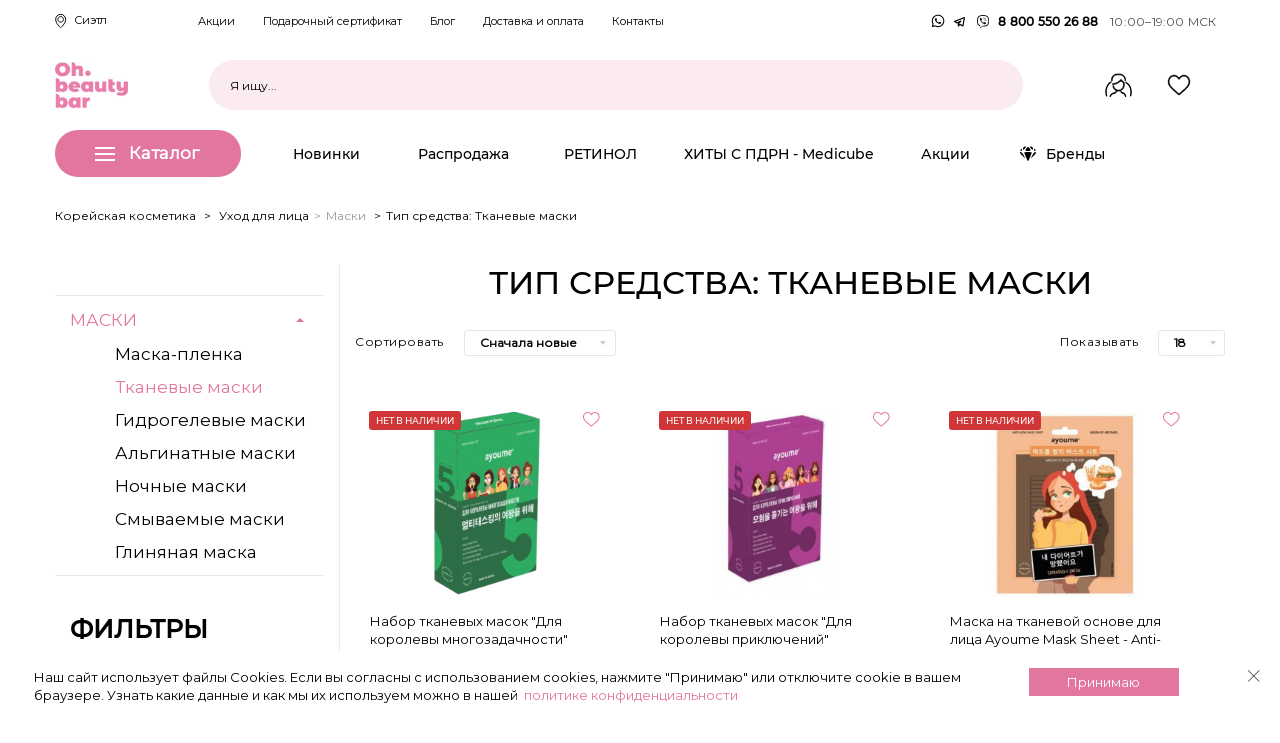

--- FILE ---
content_type: text/html; charset=utf-8
request_url: https://ohbeautybar.ru/17-maski/filter-3/tip_sredstva-tkanevye_maski
body_size: 31300
content:
<!DOCTYPE HTML> <!--[if lt IE 7]><html class="no-js lt-ie9 lt-ie8 lt-ie7" lang="ru-ru" ><![endif]--> <!--[if IE 7]><html class="no-js lt-ie9 lt-ie8 ie7" lang="ru-ru" ><![endif]--> <!--[if IE 8]><html class="no-js lt-ie9 ie8" lang="ru-ru" ><![endif]--> <!--[if gt IE 8]><html class="no-js ie9" lang="ru-ru" ><![endif]--><html lang="ru-ru"><head><meta charset="utf-8"/><title> OhBeautybar</title><meta name="robots" content="noindex,follow"/><meta name="format-detection" content="telephone=no"><meta name="HandheldFriendly" content="True"><meta name="viewport" content="width=device-width, initial-scale=1, user-scalable=no, maximum-scale=1"/><meta name="apple-mobile-web-app-capable" content="yes"/><meta name="apple-itunes-app" content="app-id=1543601900"><meta name="google-play-app" content="app-id=ru.ohbeautybar.app"><link rel="icon" type="image/vnd.microsoft.icon" href="/img/favicon.ico?1761220008" /><link rel="shortcut icon" type="image/x-icon" href="/img/favicon.ico?1761220008" /><link rel="preload" as="style" href="/themes/ohbeautybar/css/font-awesome.min.css"><link rel="preconnect" href="//cdn.carrotquest.app"><link rel="dns-prefetch" href="//cdn.carrotquest.app"><link rel="preconnect" href="//fonts.googleapis.com"><link rel="dns-prefetch" href="//fonts.googleapis.com"><link rel="dns-prefetch" href="//fonts.gstatic.com"><link rel="dns-prefetch" href="//www.gstatic.com"><link rel="stylesheet" href="https://ohbeautybar.ru/themes/ohbeautybar/css/jquery.mCustomScrollbar.min.css" media="all" /><link rel="stylesheet" href="https://ohbeautybar.ru/themes/ohbeautybar/css/jquery.formstyler.css" media="all" /><link href='https://fonts.googleapis.com/css?family=Montserrat' rel='stylesheet'><link rel="stylesheet" href="/themes/ohbeautybar/css/global-v3.css?v=10102" media="all" /><link rel="stylesheet" href="/themes/ohbeautybar/css/owl.carousel.css?v=10102" media="all" /><link rel="stylesheet" href="/themes/ohbeautybar/css/autoload/highdpi.css?v=10102" media="all" /><link rel="stylesheet" href="/themes/ohbeautybar/css/autoload/jquery.smartbanner.css?v=10102" media="all" /><link rel="stylesheet" href="/themes/ohbeautybar/css/autoload/responsive-tables.css?v=10102" media="all" /><link rel="stylesheet" href="/themes/ohbeautybar/css/autoload/uniform.default.css?v=10102" media="all" /><link rel="stylesheet" href="/js/jquery/plugins/fancybox/jquery.fancybox.css?v=10102" media="all" /><link rel="stylesheet" href="/themes/ohbeautybar/css/product_list.css?v=10102" media="all" /><link rel="stylesheet" href="/themes/ohbeautybar/css/category.css?v=10102" media="all" /><link rel="stylesheet" href="/themes/ohbeautybar/css/scenes.css?v=10102" media="all" /><link rel="stylesheet" href="/modules/ohcookieslaw/views/css/plugins/tooltipster/tooltipster.bundle.min.css?v=10102" media="all" /><link rel="stylesheet" href="/modules/ohcookieslaw/views/css/plugins/tooltipster/tooltipster.borderless.min.css?v=10102" media="all" /><link rel="stylesheet" href="/modules/ohcookieslaw/views/css/ohcookieslaw_1_1.css?v=10102" media="all" /><link rel="stylesheet" href="/modules/ohcookieslaw/views/css/front.css?v=10102" media="all" /><link rel="stylesheet" href="/modules/blockbanner/blockbanner.css?v=10102" media="all" /><link rel="stylesheet" href="/themes/ohbeautybar/css/modules/blockbestsellers/blockbestsellers.css?v=10102" media="all" /><link rel="stylesheet" href="/themes/ohbeautybar/css/modules/blockcart/blockcart.css?v=10102" media="all" /><link rel="stylesheet" href="/js/jquery/plugins/bxslider/jquery.bxslider.css?v=10102" media="all" /><link rel="stylesheet" href="/themes/ohbeautybar/css/modules/blockcategories/blockcategories.css?v=10102" media="all" /><link rel="stylesheet" href="/themes/ohbeautybar/css/modules/blockcontact/blockcontact.css?v=10102" media="all" /><link rel="stylesheet" href="/modules/blockmanufacturer/views/css/front/front.css?v=10102" media="all" /><link rel="stylesheet" href="/themes/ohbeautybar/css/modules/blocknewsletter/blocknewsletter.css?v=10102" media="all" /><link rel="stylesheet" href="/themes/ohbeautybar/css/modules/blocksearch/blocksearch.css?v=10102" media="all" /><link rel="stylesheet" href="/js/jquery/plugins/autocomplete/jquery.autocomplete.css?v=10102" media="all" /><link rel="stylesheet" href="/themes/ohbeautybar/css/modules/blockspecials/blockspecials.css?v=10102" media="all" /><link rel="stylesheet" href="/themes/ohbeautybar/css/modules/blocktags/blocktags.css?v=10102" media="all" /><link rel="stylesheet" href="/themes/ohbeautybar/css/modules/blockuserinfo/blockuserinfo.css?v=10102" media="all" /><link rel="stylesheet" href="/themes/ohbeautybar/css/modules/blockviewed/blockviewed.css?v=10102" media="all" /><link rel="stylesheet" href="/modules/pmsmartorder/views/css/pm_so_front.css?v=10102" media="all" /><link rel="stylesheet" href="/themes/ohbeautybar/css/modules/blockwishlist/blockwishlist.css?v=10102" media="all" /><link rel="stylesheet" href="/js/jquery/ui/themes/base/jquery.ui.core.css?v=10102" media="all" /><link rel="stylesheet" href="/js/jquery/ui/themes/base/jquery.ui.slider.css?v=10102" media="all" /><link rel="stylesheet" href="/js/jquery/ui/themes/base/jquery.ui.theme.css?v=10102" media="all" /><link rel="stylesheet" href="/modules/pm_advancedsearch4/views/css/pm_advancedsearch4.css?v=10102" media="all" /><link rel="stylesheet" href="/modules/pm_advancedsearch4/views/css/selectize/selectize.css?v=10102" media="all" /><link rel="stylesheet" href="/themes/ohbeautybar/css/modules/productcomments/productcomments.css?v=10102" media="all" /><link rel="stylesheet" href="/modules/pmsmartgoods/views/css/pmsmartgoods.css?v=10102" media="all" /><link rel="stylesheet" href="/modules/pm_advancedsearch4/views/css/pm_advancedsearch4_dynamic.css?v=10102" media="all" /><link rel="stylesheet" href="/modules/vwbtinkoff/css/vwbtinkoff-v2.css?v=10102" media="all" /><link rel="stylesheet" href="/modules/vwboutofstockcart/views/css/vwboutofstock.css?v=10102" media="all" /><link rel="stylesheet" href="/modules/vwbbonuses/views/css/front/hook/vstyle.css?v=10102" media="all" /><link rel="stylesheet" href="https://use.fontawesome.com/releases/v5.3.1/css/all.css?v=10102" media="all" /><link rel="stylesheet" href="/modules/ph_simpleblog/css/jquery.bxslider.css?v=10102" media="all" /><link rel="stylesheet" href="/modules/ph_simpleblog/css/font-awesome.css?v=10102" media="all" /><link rel="stylesheet" href="/modules/ph_simpleblog/css/ph_simpleblog.css?v=10102" media="all" /><link rel="stylesheet" href="/modules/ph_simpleblog/css/custom.css?v=10102" media="all" /><link rel="stylesheet" href="https://cdnjs.cloudflare.com/ajax/libs/select2/4.0.7-rc.0/css/select2.min.css?v=10102" media="all" /><link rel="stylesheet" href="/modules/contextusercity/views/css/styles.css?v=10102" media="all" /><link rel="stylesheet" href="/modules/vwbgiftproducts/views/css/front/front.css?v=10102" media="all" /><link rel="stylesheet" href="/modules/vwbfirstorder/views/css/banner.css?v=10102" media="all" /><link rel="stylesheet" href="/modules/blocktopbanner/views/css/block-top-banner.css?v=10102" media="all" /><link rel="stylesheet" href="/modules/productbadge/views/css/main.css?v=10102" media="all" /><link rel="stylesheet" href="/modules/ohtopmenu/css/ohtopmenu.css?v=10102" media="all" /><link rel="stylesheet" href="/modules/vwbstockpage/views/css/style.css?v=10102" media="all" /><link rel="stylesheet" href="/modules/dolyame/views/css/front.css?v=10102" media="all" /><link rel="stylesheet" href="/modules/limitedtimer/views/css/front.css?v=10102" media="all" /><link rel="stylesheet" href="/modules/limitedtimer/views/css/themes/style.css?v=10102" media="all" /><link rel="stylesheet" href="https://ohbeautybar.ru/themes/ohbeautybar/css/ls-v2.css?v=10102" media="all" /><link rel="preload" as="style" href="https://use.fontawesome.com/releases/v5.3.1/css/all.css" media="all"> <script src="https://ohbeautybar.ru/themes/ohbeautybar/js/mitt.umd.js"></script> <script src="https://ohbeautybar.ru/themes/ohbeautybar/js/oh-emitter.js"></script> <script async type="text/javascript">var ASPath = '/modules/pm_advancedsearch4/';
var ASSearchUrl = 'https://ohbeautybar.ru/module/pm_advancedsearch4/advancedsearch4';
var CUSTOMIZE_TEXTFIELD = 1;
var FancyboxI18nClose = 'Закрыть';
var FancyboxI18nNext = 'Вперед';
var FancyboxI18nPrev = 'Назад';
var added_to_wishlist = 'Товар добавлен в список избранного.';
var ajax_allowed = true;
var ajaxsearch = true;
var as4_orderBySalesAsc = 'Sales: Lower first';
var as4_orderBySalesDesc = 'Sales: Highest first';
var baseDir = 'https://ohbeautybar.ru/';
var baseUri = 'https://ohbeautybar.ru/';
var blocksearch_type = 'top';
var comparator_max_item = 3;
var comparedProductsIds = [];
var contentOnly = false;
var currency = {"id":1,"name":"Ruble","iso_code":"RUB","iso_code_num":"643","sign":"\u0440\u0443\u0431.","blank":"1","conversion_rate":"1.000000","deleted":"0","format":"2","decimals":"0","active":"1","prefix":"","suffix":" \u0440\u0443\u0431.","id_shop_list":null,"force_id":false};
var currencyBlank = 1;
var currencyFormat = 2;
var currencyRate = 1;
var currencySign = 'руб.';
var customizationIdMessage = 'Модификация №';
var delete_txt = 'Удалить';
var displayList = false;
var freeProductTranslation = 'Бесплатно!';
var freeShippingTranslation = 'Бесплатная доставка!';
var generated_date = 1768558579;
var hasDeliveryAddress = false;
var highDPI = false;
var id_lang = 1;
var img_dir = 'https://ohbeautybar.ru/themes/ohbeautybar/img/';
var instantsearch = false;
var isGuest = 0;
var isLogged = 0;
var isMobile = false;
var loggin_required = 'Вы должны авторизироваться для управления избранным.';
var max_item = 'Нельзя добавить больше чем 3 товаров для сравнения';
var min_item = 'Выберите по крайней мере один товар';
var mywishlist_url = 'https://ohbeautybar.ru/module/blockwishlist/mywishlist';
var page_name = 'module-pm_advancedsearch4-searchresults';
var placeholder_blocknewsletter = 'Enter your e-mail';
var priceDisplayMethod = 0;
var priceDisplayPrecision = 0;
var quickView = true;
var removingLinkText = 'удалить товар из корзины';
var request = 'https://ohbeautybar.ru/17-maski/filter-3/tip_sredstva-tkanevye_maski';
var roundMode = 2;
var search_url = 'https://ohbeautybar.ru/search';
var static_token = 'ef8291cea0686e88adcdf41b6011ab96';
var toBeDetermined = 'To be determined';
var token = '6290aeaef4dca3bd8ca3e86aceefff35';
var usingSecureMode = true;
var wishlistProductsIds = false;</script>   <script>var ua = navigator.userAgent.toLowerCase();
        var isAndroid = ua.indexOf("android") > -1; //&& ua.indexOf("mobile");
        if(isAndroid) {
            $.smartbanner({
                title: 'Oh Beautybar магазин косметики', // What the title of the app should be in the banner (defaults to <title>)
                author: 'Anastasiia Polianskaia', // What the author of the app should be in the banner (defaults to <meta name="author"> or hostname)
                price: 'Бесплатно', // Price of the app
                appStoreLanguage: 'us', // Language code for App Store
                inAppStore: 'On the App Store', // Text of price for iOS
                inGooglePlay: 'Загрузить в Play Маркете', // Text of price for Android
                icon: 'https://play-lh.googleusercontent.com/6iDDeh5GOLFXG3hc5gWYJZ9k2gge87JsnLphUCdvy2xiplUDVOhNB0bWwfVcYT7aArp_=s180-rw', // The URL of the icon (defaults to <link>)
                iconGloss: null, // Force gloss effect for iOS even for precomposed (true or false)
                button: 'Смотреть', // Text on the install button
                scale: 'auto', // Scale based on viewport size (set to 1 to disable)
                speedIn: 300, // Show animation speed of the banner
                speedOut: 400, // Close animation speed of the banner
                daysHidden: 15, // Duration to hide the banner after being closed (0 = always show banner)
                daysReminder: 90, // Duration to hide the banner after "VIEW" is clicked (0 = always show banner)
                force: 'android' // Choose 'ios' or 'android'. Don't do a browser check, just always show this banner
            })
        }</script>  <script src="/js/jquery/jquery-1.11.0.min.js?v=10102"></script> <script src="/js/jquery/jquery-migrate-1.2.1.min.js?v=10102"></script> <script src="/js/jquery/plugins/jquery.easing.js?v=10102"></script> <script src="/js/tools.js?v=10102"></script> <script src="/themes/ohbeautybar/js/global.js?v=10102"></script> <script src="/themes/ohbeautybar/js/owl.carousel.js?v=10102"></script> <script src="/themes/ohbeautybar/js/autoload/10-bootstrap.min.js?v=10102"></script> <script src="/themes/ohbeautybar/js/autoload/15-jquery.total-storage.min.js?v=10102"></script> <script src="/themes/ohbeautybar/js/autoload/15-jquery.uniform-modified.js?v=10102"></script> <script src="/themes/ohbeautybar/js/autoload/custom.js?v=10102"></script> <script src="/themes/ohbeautybar/js/autoload/jquery.smartbanner.js?v=10102"></script> <script src="/js/jquery/plugins/fancybox/jquery.fancybox.js?v=10102"></script> <script src="/themes/ohbeautybar/js/products-comparison.js?v=10102"></script> <script src="/modules/ohcookieslaw/views/js/plugins/tooltipster/tooltipster.bundle.min.js?v=10102"></script> <script src="/modules/ohcookieslaw/views/js/front.js?v=10102"></script> <script src="/modules/blockbanner/views/js/front.js?v=10102"></script> <script src="/themes/ohbeautybar/js/modules/blockcart/ajax-cart.js?v=10102"></script> <script src="/js/jquery/plugins/jquery.scrollTo.js?v=10102"></script> <script src="/js/jquery/plugins/jquery.serialScroll.js?v=10102"></script> <script src="/js/jquery/plugins/bxslider/jquery.bxslider.js?v=10102"></script> <script src="/themes/ohbeautybar/js/tools/treeManagement.js?v=10102"></script> <script src="/themes/ohbeautybar/js/modules/blocknewsletter/blocknewsletter.js?v=10102"></script> <script src="/js/jquery/plugins/autocomplete/jquery.autocomplete.js?v=10102"></script> <script src="/themes/ohbeautybar/js/modules/blocksearch/blocksearch.js?v=10102"></script> <script src="/modules/pmsmartorder/views/js/pm_so_form.js?v=10102"></script> <script src="/modules/pmsmartorder/views/js/pm_so_validate.js?v=10102"></script> <script src="/modules/pmsmartorder/views/js/pm_so_order.js?v=10102"></script> <script src="/themes/ohbeautybar/js/modules/blockwishlist/js/ajax-wishlist.js?v=10102"></script> <script src="/js/jquery/ui/jquery.ui.core.min.js?v=10102"></script> <script src="/js/jquery/ui/jquery.ui.widget.min.js?v=10102"></script> <script src="/js/jquery/ui/jquery.ui.mouse.min.js?v=10102"></script> <script src="/js/jquery/ui/jquery.ui.slider.min.js?v=10102"></script> <script src="/modules/pm_advancedsearch4/views/js/selectize/selectize.min.js?v=10102"></script> <script src="/modules/pm_advancedsearch4/views/js/jquery.ui.touch-punch.min.js?v=10102"></script> <script src="/modules/pm_advancedsearch4/views/js/jquery.actual.min.js?v=10102"></script> <script src="/modules/pm_advancedsearch4/views/js/jquery.form.js?v=10102"></script> <script src="/modules/pm_advancedsearch4/views/js/as4_plugin.js?v=10102"></script> <script src="/modules/pm_advancedsearch4/views/js/pm_advancedsearch.js?v=10102"></script> <script src="/modules/pmsmartgoods/views/js/smartgoods.js?v=10102"></script> <script src="/modules/vwboutofstockcart/views/js/vwboutofstockcart.js?v=10102"></script> <script src="/modules/vwbseasonproduct/js/vwbseasonproduct.js?v=10102"></script> <script src="/modules/vwbbonuses/views/js/front/bonuses.js?v=10102"></script> <script src="/modules/ph_simpleblog/js/jquery.fitvids.js?v=10102"></script> <script src="/modules/ph_simpleblog/js/jquery.bxslider.min.js?v=10102"></script> <script src="/modules/ph_simpleblog/js/ph_simpleblog.js?v=10102"></script> <script src="https://cdnjs.cloudflare.com/ajax/libs/select2/4.0.7-rc.0/js/select2.min.js?v=10102"></script> <script src="/modules/contextusercity/views/js/scripts.js?v=10102"></script> <script src="/modules/vwbgiftproducts/views/js/front/front.js?v=10102"></script> <script src="/modules/vwbfirstorder/views/js/banner.js?v=10102"></script> <script src="/modules/ohtopmenu/js/ohhoverIntent.js?v=10102"></script> <script src="/modules/ohtopmenu/js/ohsuperfish-modified.js?v=10102"></script> <script src="/modules/ohtopmenu/js/ohtopmenu.js?v=10102"></script> <script src="/modules/dolyame/views/js/front.js?v=10102"></script> <script src="/modules/russianpost/views/js/front.js?v=10102"></script> <script src="/modules/limitedtimer/views/js/underscore.min.js?v=10102"></script> <script src="/modules/limitedtimer/views/js/jquery.countdown.min.js?v=10102"></script> <script src="/modules/limitedtimer/views/js/front.js?v=10102"></script> <!--[if IE 8]> <script src="https://oss.maxcdn.com/libs/html5shiv/3.7.0/html5shiv.js"></script> <script src="https://oss.maxcdn.com/libs/respond.js/1.3.0/respond.min.js"></script> <![endif]--> <script type="text/javascript">var ohcookieslaw_consent_mode = 0;
    var ohcookieslaw_banner_url_ajax_controller = "https://ohbeautybar.ru/module/ohcookieslaw/ajax"; 
    var ohcookieslaw_cookie_values = null; 
    var ohcookieslaw_saved_preferences = 0;
    var ohcookieslaw_ajax_calls_token = "0776a00c3ea095f25ab6af469c8a63a9";
    var ohcookieslaw_reload = 0;
    var ohcookieslaw_block_navigation = 0;
    var ohcookieslaw_banner_position = 2;
    var ohcookieslaw_show_fixed_button = 0;
    var ohcookieslaw_save_user_consent = 1;
    var ohcookieslaw_reject_cookies_when_closing_banner = 0;</script><style type="text/css"></style> <script type="text/javascript">var timer_limited_labels = ['days', 'hours', 'minutes', 'seconds'];
    var timer_limited_labels_lang = {
        'days': 'days',
        'hours': 'hours',
        'minutes': 'min.',
        'seconds': 'sec.'
    };
    var timer_limited_labels_lang_1 = {
        'days': 'day',
        'hours': 'hour',
        'minutes': 'min.',
        'seconds': 'sec.'
    };
    var timer_limited_offer_txt = "Offer ends in:";
    var timer_limited_theme = "style";
    var timer_limited_psv = 1.6;
    var timer_limited_hide_after_end = 1;
    var timer_limited_hide_expired = 1;
    var timer_limited_highlight = "seconds";
    var timer_limited_position_product = "no";
    var timer_limited_position_list = "displayProductListReviews";
    var timer_limited_adjust_positions = 1;
    var timer_limited_token = "ef8291cea0686e88adcdf41b6011ab96";</script> <script>$(document).ready(function () {
            for (var i = 0; i < 10; i++) {
                if (document.location.href == 'https://ohbeautybar.ru/') {
                    setTimeout("$('#pmtop_1').insertBefore($('#pmleadtop_70'));", 1000 * i);
                } else {
                    setTimeout("$('header').insertBefore($('.pm_lpb_preloader'));", 1000 * i);
                }
            }
        });</script> <script src="https://ohbeautybar.ru/themes/ohbeautybar/js/jquery.formstyler.min.js"></script> <script src="https://ohbeautybar.ru/themes/ohbeautybar/js/jquery.mCustomScrollbar.min.js"></script> <script src="https://ohbeautybar.ru/themes/ohbeautybar/js/inputmask.min.js"></script> <script src="https://ohbeautybar.ru/themes/ohbeautybar/js/jquery.inputmask.min.js"></script>  <script async src="https://www.googletagmanager.com/gtag/js?id=G-9WG1MRNRMD"></script> <script>window.dataLayer = window.dataLayer || [];
            function gtag(){dataLayer.push(arguments);}
            gtag('js', new Date());
            gtag('config', 'G-9WG1MRNRMD');</script>  <script src="https://www.googleoptimize.com/optimize.js?id=OPT-MVHSVR5"></script>  <script type="text/javascript">(function(m,e,t,r,i,k,a){m[i]=m[i]||function(){(m[i].a=m[i].a||[]).push(arguments)};
                m[i].l=1*new Date();k=e.createElement(t),a=e.getElementsByTagName(t)[0],k.async=1,k.src=r,a.parentNode.insertBefore(k,a)})
            (window, document, "script", "https://mc.yandex.ru/metrika/tag.js", "ym");

            ym(48999014, "init", {
                clickmap:true,
                trackLinks:true,
                accurateTrackBounce:true,
                webvisor:true,
                ecommerce:"dataLayer"
            });</script>  <script type="text/javascript">window.ohYandexECommerceConfig = {
                ymId: 48999014,
                currencyCode: 'RUB',             // TODO: Подгружать валюту из настроек престы
                dataLayerGlobalKey: 'dataLayer', // TODO: Заменить на тот который будет, сейчас пересекается с гугловым (а может так и нужно)
                debug: true,                     // Удобно отображает события в консоли
            };</script> <script src="https://ohbeautybar.ru/themes/ohbeautybar/js/oh-ecommerce-events.js"></script>  <script type="text/javascript">!function(){var t=document.createElement("script");t.type="text/javascript",t.async=!0,t.src='https://vk.com/js/api/openapi.js?169',t.onload=function(){VK.Retargeting.Init("VK-RTRG-1426820-7Qx0l"),VK.Retargeting.Hit()},document.head.appendChild(t)}();</script>   <script>// !function(f,b,e,v,n,t,s)
            // {if(f.fbq)return;n=f.fbq=function(){n.callMethod?
            //     n.callMethod.apply(n,arguments):n.queue.push(arguments)};
            //     if(!f._fbq)f._fbq=n;n.push=n;n.loaded=!0;n.version='2.0';
            //     n.queue=[];t=b.createElement(e);t.async=!0;
            //     t.src=v;s=b.getElementsByTagName(e)[0];
            //     s.parentNode.insertBefore(t,s)}(window, document,'script',
            //     'https://connect.facebook.net/en_US/fbe...s.js');
            // fbq('init', '520994288915243');
            // fbq('track', 'PageView');</script>   <script type="text/javascript">!function(){function t(t,e){return function(){window.carrotquestasync.push(t,arguments)}}if("undefined"==typeof carrotquest){var e=document.createElement("script");e.type="text/javascript",e.async=!0,e.src="https://cdn.carrotquest.app/api.min.js",document.getElementsByTagName("head")[0].appendChild(e),window.carrotquest={},window.carrotquestasync=[],carrotquest.settings={};for(var n=["connect","track","identify","auth","onReady","addCallback","removeCallback","trackMessageInteraction"],a=0;a<n.length;a++)carrotquest[n[a]]=t(n[a])}}(),carrotquest.connect("51199-dbf3a87a807b562c26d7bb85cf");</script> </head><body id="module-pm_advancedsearch4-searchresults" class="module-pm_advancedsearch4-searchresults show-left-column hide-right-column lang_ru"><noscript><div><img src="https://mc.yandex.ru/watch/48999014" style="position:absolute; left:-9999px;" alt="" /></div></noscript> <noscript><img src="https://vk.com/rtrg?p=VK-RTRG-1426820-7Qx0l" style="position:fixed; left:-999px;" alt=""/></noscript><div id="page"><div class="header-container"> <header id="header"><style>.container_deadline {
        position: absolute;
        width: 100%;
        height: 100%;
        overflow: hidden;
        top: 0;
    }
    .container_deadline .deadline_container {
        display: flex;
        align-items: center;
        height: 100%;
    }
    .vwb_top_banner {
        display: none;
    }
    .vwb_top_banner {
        position: relative;
    }
    .vwb_top_banner .main_banner {
        width: 100%;
        height: 50px;
        object-fit: cover;
    }
    .vwb_top_banner .deadline_block .deadline {
        width: 120px;
        display: inline-block;
        margin-left: 5px;
    }
    .vwb_top_banner .deadline_block {
        padding: 7px 10px;
        font-family: 'MontserratMedium';
        font-style: normal;
        font-weight: 700;
        font-size: 12px;
        line-height: 17px;
        text-align: center;
        color: #000000;
        background: #FFFFFF;
        box-shadow: 0px 4px 12px rgba(0, 0, 0, 0.1);
        border-radius: 6px;
    }
    .vwb_top_banner .close {
        position: absolute;
        right: 20px;
        top: 17px;
        width: 16px;
        height: 16px;
        cursor: pointer;
        z-index: 2;
    }
    .vwb_top_banner .close img {
        vertical-align: baseline;
    }
    .vwb_top_banner .banner_link {
        position: absolute;
        width: 100%;
        height: 100%;
        z-index: 1;
    }

    @media (max-width: 767px) {
        .vwb_top_banner .deadline_block {
            text-align: center;
            width: 100%;
        }
        .vwb_top_banner .close {
            top: 10px;
        }
        .vwb_top_banner .main_banner {
            height: 130px;
        }
        .container_deadline .deadline_container {
            align-items: flex-end;
            padding-bottom: 10px;
        }
    }</style> <script>$('document').ready(function () {
           var banners = $('.vwb_top_banner');

           banners.each(function (index) {
               setDeadline($(this));
           })
        });

        $(document).on('click', '.vwb_top_banner .close', function (e) {
            e.stopPropagation();
            $(this).closest('.vwb_top_banner').slideUp(500, function () {
                $(this).closest('.vwb_top_banner').remove();
            })
        });

        function setDeadline(e) {
            // Set the date we're counting down to
            var countDownDate = new Date(e.attr('data-deadline').replace(/\s/, 'T')+'Z').getTime();

            // Баннер без дедлайна
            if (isNaN(countDownDate)) {
                e.show();
                return;
            }

            // Update the count down every 1 second
            var x = setInterval(function() {

                // Get today's date and time
                var now = new Date();

                now = new Date(now.setHours(now.getHours() + 3)).getTime();

                // Find the distance between now and the count down date
                var distance = countDownDate - now;

                // Time calculations for days, hours, minutes and seconds
                var days = Math.floor(distance / (1000 * 60 * 60 * 24));
                var hours = Math.floor((distance % (1000 * 60 * 60 * 24)) / (1000 * 60 * 60));
                var minutes = Math.floor((distance % (1000 * 60 * 60)) / (1000 * 60));
                var seconds = Math.floor((distance % (1000 * 60)) / 1000);

                // Output the result in an element with id="demo"
                var str = '';
                str = str + days + "д : ";
                e.find('.deadline').text(str + hours + "ч : "
                    + minutes + "м : " + seconds + "с");

                // If the count down is over, write some text
                if (distance < 0) {
                    clearInterval(x);
                    e.hide();
                }else {
                    e.show();
                }
            }, 1000);
        }</script> <div class="custom-nav"><div class="container"><div class="nav_block"><div class="nav_block_city"> <a href="/delivery-and-payment?id_state=0" class="user-city changeUserCity"> <img src="https://ohbeautybar.ru/themes/ohbeautybar/img/city.svg"/> <span class="co-city">Сиэтл</span> </a></div><div class="nav_block_menu"><ul class="nav-menu"><li><a href="/stocks">Акции</a></li><li><a href="/gift-certificates">Подарочный сертификат</a></li><li><a href="/blog">Блог</a></li><li><a href="/delivery-and-payment">Доставка и оплата</a></li><li><a href="/kontakty">Контакты</a></li></ul></div><div class="nav_block_contact"> <span class="not-mobile-show"><div style="padding-left: 15px; padding-top: 10px" class="visible-xs"> <a href="tel:8 800 550 26 88" class="header-contact__tel-link visible-xs"> 8 800 550 26 88 </a></div><div class="header-contact"> <a href="https://api.whatsapp.com/send?phone=79260332006" target="_blank" class="header-contact__messengers-link"> <img src="https://ohbeautybar.ru/themes/ohbeautybar/img/whatsapp-new.svg" alt="ohbeauty-whatsapp"> </a> <a href="https://t.me/ohbeautybar_manager" target="_blank" class="header-contact__messengers-link"> <img src="https://ohbeautybar.ru/themes/ohbeautybar/img/telegram-new.svg" alt="ohbeauty-telegram"> </a> <a href="viber://add?number=79260332006" class="header-contact__messengers-link"> <img src="https://ohbeautybar.ru/themes/ohbeautybar/img/viber-new.svg" alt="ohbeauty-viber"> </a><a href="tel:8 800 550 26 88" class="header-contact__tel-link hidden-xs"> 8 800 550 26 88 </a> <span class="workhourse">10:00&ndash;19:00 МСК</span></div></span></div></div></div></div><div class="container"><div><div class="header-top"><div class="header-top__box header-top__box-left"><div class="mobile-menu-show mobile-show"> <img src="/img/i-burger.svg" class="i-burger" alt=""><i class="fa fa-close"></i></div><form method="get" action="//ohbeautybar.ru/search" id="searchbox" class="header-search"> <label for="header_search" class="header-search__label"> <input type="hidden" name="orderby" value="position" /> <input type="hidden" name="controller" value="search" /> <input type="hidden" name="orderway" value="desc" /> <input type="text" id="search_query_top" name="search_query" class="header-search__input" placeholder="Я ищу..." value=""> <button type="submit" class="header-search__submit" name="submit_search"> <img src="/img/search.svg" alt=""> </button> </label></form><div class="logo_mobile"><a href="https://ohbeautybar.ru/" title="OhBeautybar" class="logo"><img src="/img/logo.jpg" alt=""></a></div></div><div class="header-top__box block-logo logo_desktop"> <a href="https://ohbeautybar.ru/" title="OhBeautybar" class="logo"><img src="/img/logo.jpg" alt=""></a></div><div class="header-top__box header-top__box-right"><div class="header-nav not-mobile-show"> <nav class="header-nav__list" id="blocklink_top"> <a href="/stocks" class="header-nav__link">Акции</a> <a href="/gift-certificates" class="header-nav__link">Подарочный сертификат</a> <a href="/blog" class="header-nav__link">Блог</a> <a href="/delivery-and-payment" class="header-nav__link">Доставка и оплата</a> <a href="/kontakty" class="header-nav__link">Контакты</a> </nav> <span id="header_user_info"> <a href="https://ohbeautybar.ru/my-account" rel="nofollow" title="Войти в учетную запись" class="header-nav__user" rel="nofollow"> <svg version="1.1" xmlns="http://www.w3.org/2000/svg" width="13" height="13" viewBox="0 0 640 640" class="header-nav__user-ico"> <path fill="#000" d="M160 160c0-88.366 71.634-160 160-160s160 71.634 160 160v0 64c0 88.366-71.634 160-160 160s-160-71.634-160-160v0-64zM0 533.76c91.519-53.913 201.626-85.761 319.171-85.761 0.291 0 0.583 0 0.874 0.001h-0.045c116.48 0 225.92 31.040 320 85.76v106.24h-640v-106.24z"></path> </svg> Войти </a> </span></div><div class="header-nav right-icons"><div class="hidden-xs"> <a href="https://ohbeautybar.ru/identity" rel="nofollow" title="Log in to your customer account" class="header-nav__user" rel="nofollow"> <img src="/img/user-menu-icon.svg" alt=""> </a></div> <a href="/module/blockwishlist/mywishlist" class="wishlist__header__link "><img src="/img/wish-menu-icon.svg" alt=""><span class="countwish" style="display: none" >0</span></a><div class="shopping_cart shopping-cart no-products"> <a href="https://ohbeautybar.ru/quick-order" title="Просмотр корзины" rel="nofollow" class="shopping-cart__link"> <img src="/img/cart-menu-icon.svg" alt=""> <span class="ajax_cart_quantity shopping-cart__quantity unvisible">0</span> <span class="ajax_cart_total unvisible"> </span><span class="ajax_cart_no_product"></span> </a></div><div id="layer_cart" style="display:none"> <input type="hidden" name="id_layer_product"> <input type="hidden" name="id_layer_product_attribute"><div class="clearfix"><div class="layer_cart_cart col-xs-12 col-md-12"><div class="attr-label"><span>Выберите вариант</span></div><div class="attributes-fields"></div></div><div class="button-container"> <span class="continue btn btn-default button exclusive-medium cancel-window" title="Continue shopping"> <span> Отмена </span> </span> <a class="btn btn-default button button-medium" disabled="disabled" href="https://ohbeautybar.ru/quick-order" title="Proceed to checkout" rel="nofollow"> <span> Добавить в корзину <i class="fa fa-shopping-cart"></i> </span> </a></div></div><div class="crossseling"></div></div><div class="layer_cart_overlay"></div><div id="success_layer"><div class="succes-layer-body"><div class="layer_btn_close"> <img src="/modules/blockcart/img/icon/icon-x.svg" alt=""></div><div class="clearfix success-layer-info"><div class="col-md-8 col-xs-12"><div class="success-layer-title">Товар добавлен <br> в корзину</div><div class="success-layer-product" id="success-layer-current-product"><div class="success-layer-product-image"> <a href=""><img width="89" src="" alt=""></a></div><div class="sl-p-info"><div class="popup-product-name"> <a href=""></a></div><div> <span class="quantity"></span> шт</div><div class="block-fix-w-150 visible-xs"> <span class="product__price"></span></div></div><div class="block-fix-w-150 text-right hidden-xs"> <span class="product__price"></span></div></div><div class="buttons_layer_success no-pad"> <a href="https://ohbeautybar.ru/quick-order" class="checkout_order_btn new__btn__white"><img src="/modules/blockcart/img/icon/blue-cart-icon.svg" alt="" class="btn__icon">Перейти в корзину</a> <a href="#" class="btn-continue new__btn__primary">Продолжить покупки</a></div></div><div class="col-md-4 text-center hidden-xs"> <img src="/modules/blockcart/img/icon/cart-modal.svg" alt="" style="max-width: 260px;margin-top: 117px;"></div></div><div id="blockMonthPopular"></div></div></div></div></div></div></div></div></div><div class="header-menu-wrap"><div class="container"><div><div class="header-menu"><div class="close_menu_block"><div class="close_mobile_menu"> <img src="/modules/ohtopmenu/img/menu-icon-close.svg"></div></div><div class="mobile-show info_in_mobile_menu"><div class="contact_info_mobile_menu"> <a href="tel:88005502688" class="phone_mobile_menu"> 8 800 550 26 88 </a><div class="messenger_mobile_menu"> <a href="https://api.whatsapp.com/send?phone=79260332006" target="_blank" class="ohbeauty-whatsapp_mobile_menu"> <img src="https://ohbeautybar.ru/themes/ohbeautybar/img/whatsapp-new.svg" alt="ohbeauty-whatsapp"> </a> <a href="viber://add?number=79260332006" class="ohbeauty-viber_mobile_menu"> <img src="https://ohbeautybar.ru/themes/ohbeautybar/img/viber-new.svg" alt="ohbeauty-viber"> </a> <a href="https://t.me/ohbeautybar_manager" target="_blank" class="ohbeauty-telegram_mobile_menu"> <img src="https://ohbeautybar.ru/themes/ohbeautybar/img/telegram-new.svg" alt="ohbeauty-telegram"> </a></div></div> <span class="work_time_mobile_menu">10:00-19:00 МСК</span></div><div id="block_top_menu" class="sf-contener"><ul class="sf-menu menu-content header-menu__list"><li class=" menu_cat_id_2"><div class="catalog_menu_item"><div class="hover_menu_cat"><span class="menu_icon"></span><span class="menu_icon"></span><span class="menu_icon"></span></div><a class="menu_link_cat" href="https://ohbeautybar.ru/">Каталог</a></div><div class="submenu_catalog"><ul id="subcategory_submenu" class=" submenu_subcat_home submenu_subcat_0 subcategory_depth_1"><li class="menu_subcat_depth_2 menu_subcat menu_subcat_brands"><a class="menu_link_brands" href="/brands">Бренды</a><div class="submenu_block submenu_block_brands"><ul id="brands_submenu_depth_2" class="submenu_subcategory submenu_subcat_brands subcategory_depth_2"><p class="brands_link_submenu">Популярные бренды</p><li class="submenu_item submenu_brand "><a href="https://ohbeautybar.ru/4_lador">Lador</a></li><li class="submenu_item submenu_brand "><a href="https://ohbeautybar.ru/55_cp-1">CP-1</a></li><li class="submenu_item submenu_brand "><a href="https://ohbeautybar.ru/94_medi-peel">Medi Peel</a></li><li class="submenu_item submenu_brand "><a href="https://ohbeautybar.ru/96_neogen">Neogen</a></li><li class="submenu_item submenu_brand "><a href="https://ohbeautybar.ru/99_masil">MASIL</a></li><li class="submenu_item submenu_brand "><a href="https://ohbeautybar.ru/103_manyo-factory">Manyo Factory</a></li><li class="submenu_item submenu_brand "><a href="https://ohbeautybar.ru/104_dr-althea">Dr. Althea</a></li><li class="submenu_item submenu_brand "><a href="https://ohbeautybar.ru/117_fraijour">Fraijour</a></li><li class="submenu_item submenu_brand "><a href="https://ohbeautybar.ru/124_by-wishtrend">By Wishtrend</a></li><li class="submenu_item submenu_brand "><a href="https://ohbeautybar.ru/167_sur-medic">Sur. Medic+</a></li><li class="submenu_item submenu_brand "><a href="https://ohbeautybar.ru/189_lizda">LIZDA</a></li><li class="submenu_item submenu_brand "><a href="https://ohbeautybar.ru/211_juice-to-cleanse">JUICE TO CLEANSE</a></li><li class="submenu_item submenu_brand "><a href="https://ohbeautybar.ru/222_skin1004">SKIN1004</a></li><li class="submenu_item submenu_brand "><a href="https://ohbeautybar.ru/228_davines">Davines</a></li><li class="submenu_item submenu_brand "><a href="https://ohbeautybar.ru/264_beauty-of-joseon">Beauty of Joseon</a></li><li class="submenu_item submenu_brand "><a href="https://ohbeautybar.ru/274_celimax">Celimax</a></li><li class="submenu_item submenu_brand "><a href="https://ohbeautybar.ru/284_ckd">CKD</a></li><li class="submenu_item submenu_brand "><a href="https://ohbeautybar.ru/286_anua">ANUA</a></li><li class="submenu_item submenu_brand "><a href="https://ohbeautybar.ru/288_biodance">Biodance</a></li><li class="submenu_item submenu_brand "><a href="https://ohbeautybar.ru/294_luvu">LUVU</a></li><li class="submenu_item submenu_brand "><a href="https://ohbeautybar.ru/300_vt-cosmetics">VT COSMETICS</a></li><li class="submenu_item submenu_brand "><a href="https://ohbeautybar.ru/304_tow-tow">Tow Tow</a></li><li class="submenu_item submenu_brand "><a href="https://ohbeautybar.ru/317_medicube">Medicube </a></li><li class="submenu_item submenu_brand "><a href="https://ohbeautybar.ru/320_aprilskin">APRILSKIN</a></li><div class="more_block_brands_submenu"><a href="/brands" class="more_brands_link_submenu">Еще 100+ брендов</a></div></ul></div></li><li class="menu_subcat_depth_2 menu_subcat menu_cat_id_12"><a class="menu_link_cat menu_link_level_2" href="https://ohbeautybar.ru/12-ukhod-dlya-lica">Уход для лица</a><div class="submenu_block submenu_block_category submenu_subcat_0"><div id="subcategory_submenu_depth_2" class="submenu_subcategory submenu_subcat_ukhod-dlya-lica subcategory_depth_2"><div class=" menu_subcat menu_cat_id_13"><a class="menu_link_cat menu_link_level_3" href="https://ohbeautybar.ru/13-ochisshenie">Очищение</a><ul id="subcategory_submenu_depth_3" class="submenu_subcategory submenu_subcat_ochisshenie submenu_subcat_0 subcategory_depth_3"><div class="FeaturesForMenu"><li class="feature_menu_item"><a href="/13-ochisshenie/filter-3/tip_sredstva-penka_dlya_umyvaniya">Пенка для умывания</a></li><li class="feature_menu_item"><a href="/13-ochisshenie/filter-3/tip_sredstva-gidrofilnoe_maslo">Гидрофильное масло</a></li><li class="feature_menu_item"><a href="/13-ochisshenie/filter-3/tip_sredstva-gel_dlya_umyvaniya">Гель для умывания</a></li><li class="feature_menu_item"><a href="/13-ochisshenie/filter-3/tip_sredstva-gidrofilnyj_shherbet">Гидрофильный щербет</a></li><li class="feature_menu_item"><a href="/13-ochisshenie/filter-3/tip_sredstva-dlya_snyatiya_makiyazha">Для снятия макияжа</a></li></div></ul></div><div class=" menu_subcat menu_cat_id_18"><a class="menu_link_cat menu_link_level_3" href="https://ohbeautybar.ru/18-otshelushivanie">Отшелушивание</a><ul id="subcategory_submenu_depth_3" class="submenu_subcategory submenu_subcat_otshelushivanie submenu_subcat_0 subcategory_depth_3"><div class="FeaturesForMenu"><li class="feature_menu_item"><a href="/18-otshelushivanie/filter-3/tip_sredstva-piling_skatka">Пилинг-скатка</a></li><li class="feature_menu_item"><a href="/18-otshelushivanie/filter-3/tip_sredstva-enzimnaya_pudra">Энзимная пудра</a></li></div></ul></div><div class=" menu_subcat menu_cat_id_14"><a class="menu_link_cat menu_link_level_3" href="https://ohbeautybar.ru/14-tonizirovanie">Тонизирование</a><ul id="subcategory_submenu_depth_3" class="submenu_subcategory submenu_subcat_tonizirovanie submenu_subcat_0 subcategory_depth_3"><div class="FeaturesForMenu"><li class="feature_menu_item"><a href="/14-tonizirovanie/filter-3/tip_sredstva-tonery_i_toniki">Тонеры и тоники</a></li><li class="feature_menu_item"><a href="/14-tonizirovanie/filter-3/tip_sredstva-misty_i_sprei_dlya_lica">Мисты и спреи для лица</a></li><li class="feature_menu_item"><a href="/14-tonizirovanie/filter-3/tip_sredstva-toner_pady">Тонер-пады</a></li></div></ul></div><div class=" menu_subcat menu_cat_id_16"><a class="menu_link_cat menu_link_level_3" href="https://ohbeautybar.ru/16-syvorotki">Сыворотки</a><ul id="subcategory_submenu_depth_3" class="submenu_subcategory submenu_subcat_syvorotki submenu_subcat_0 subcategory_depth_3"><div class="FeaturesForMenu"><li class="feature_menu_item"><a href="/16-syvorotki/filter-3/tip_sredstva-syvorotki_i_ampuly">Сыворотки и ампулы</a></li><li class="feature_menu_item"><a href="/16-syvorotki/filter-3/tip_sredstva-essencii">Эссенции</a></li></div></ul></div><div class=" menu_subcat menu_cat_id_15"><a class="menu_link_cat menu_link_level_3" href="https://ohbeautybar.ru/15-kremy">Кремы</a><ul id="subcategory_submenu_depth_3" class="submenu_subcategory submenu_subcat_kremy submenu_subcat_0 subcategory_depth_3"><div class="FeaturesForMenu"><li class="feature_menu_item"><a href="/15-kremy/filter-3/tip_sredstva-kremy_dlya_lica">Кремы для лица</a></li><li class="feature_menu_item"><a href="/15-kremy/filter-3/tip_sredstva-kremy_dlya_shei">Кремы для шеи</a></li></div></ul></div><div class=" menu_subcat menu_cat_id_40"><a class="menu_link_cat menu_link_level_3" href="https://ohbeautybar.ru/40-dlya-kozhi-vokrug-glaz">Для кожи вокруг глаз</a><ul id="subcategory_submenu_depth_3" class="submenu_subcategory submenu_subcat_dlya-kozhi-vokrug-glaz submenu_subcat_0 subcategory_depth_3"><div class="FeaturesForMenu"><li class="feature_menu_item"><a href="/40-dlya-kozhi-vokrug-glaz/filter-3/tip_sredstva-patchi_pod_glaza">Патчи под глаза</a></li><li class="feature_menu_item"><a href="/40-dlya-kozhi-vokrug-glaz/filter-3/tip_sredstva-krem_dlya_vek">Крем для век</a></li><li class="feature_menu_item"><a href="/40-dlya-kozhi-vokrug-glaz/filter-3/tip_sredstva-syvorotki_dlya_vek">Сыворотки для век</a></li></div></ul></div><div class=" menu_subcat menu_cat_id_17"><a class="menu_link_cat menu_link_level_3" href="https://ohbeautybar.ru/17-maski">Маски</a><ul id="subcategory_submenu_depth_3" class="submenu_subcategory submenu_subcat_maski submenu_subcat_0 subcategory_depth_3"><div class="FeaturesForMenu"><li class="feature_menu_item"><a href="/17-maski/filter-3/tip_sredstva-maska_plenka">Маска-пленка</a></li><li class="feature_menu_item"><a href="/17-maski/filter-3/tip_sredstva-tkanevye_maski">Тканевые маски</a></li><li class="feature_menu_item"><a href="/17-maski/filter-3/tip_sredstva-gidrogelevye_maski">Гидрогелевые маски</a></li><li class="feature_menu_item"><a href="/17-maski/filter-3/tip_sredstva-alginatnye_maski">Альгинатные маски</a></li><li class="feature_menu_item"><a href="/17-maski/filter-3/tip_sredstva-nochnye_maski">Ночные маски</a></li><li class="feature_menu_item"><a href="/17-maski/filter-3/tip_sredstva-smyvaemye_maski">Смываемые маски</a></li><li class="feature_menu_item"><a href="/17-maski/filter-3/tip_sredstva-glinyanaya_maska">Глиняная маска</a></li></div></ul></div><div class=" menu_subcat menu_cat_id_48"><a class="menu_link_cat menu_link_level_3" href="https://ohbeautybar.ru/48-tochechnye-sredstva">Точечные средства</a><ul id="subcategory_submenu_depth_3" class="submenu_subcategory submenu_subcat_tochechnye-sredstva submenu_subcat_0 subcategory_depth_3"><div class="FeaturesForMenu"><li class="feature_menu_item"><a href="/48-tochechnye-sredstva/filter-3/tip_sredstva-patchi_protiv_vospalenij">Патчи против воспалений</a></li></div></ul></div><div class=" menu_subcat menu_cat_id_41"><a class="menu_link_cat menu_link_level_3" href="https://ohbeautybar.ru/41-spf-zasshita-ot-solnca">SPF-защита от солнца</a><ul id="subcategory_submenu_depth_3" class="submenu_subcategory submenu_subcat_spf-zasshita-ot-solnca submenu_subcat_0 subcategory_depth_3"><div class="FeaturesForMenu"><li class="feature_menu_item"><a href="/41-spf-zasshita-ot-solnca/filter-3/tip_sredstva-solncezashhitnaya_syvorotka">Солнцезащитная сыворотка</a></li><li class="feature_menu_item"><a href="/41-spf-zasshita-ot-solnca/filter-3/tip_sredstva-solncezashhitnye_stiki">Солнцезащитные стики</a></li><li class="feature_menu_item"><a href="/41-spf-zasshita-ot-solnca/filter-3/tip_sredstva-solncezashhitnye_kremy">Солнцезащитные кремы</a></li></div></ul></div><div class=" menu_subcat menu_cat_id_122"><a class="menu_link_cat menu_link_level_3" href="https://ohbeautybar.ru/122-gadzhety-i-aksessuary-dlya-lica">Гаджеты и аксессуары для лица</a><ul id="subcategory_submenu_depth_3" class="submenu_subcategory submenu_subcat_gadzhety-i-aksessuary-dlya-lica submenu_subcat_0 subcategory_depth_3"></ul></div></div></div></li><li class="menu_subcat_depth_2 menu_subcat menu_subcat_podborki"><span class="menu_link_cat menu_link_level_2">Подборки</span><div class="submenu_block submenu_block_podborki"><div id="subcategory_submenu_depth_2" class="submenu_subcategory submenu_subcat_podborki subcategory_depth_2"><div class=" menu_subcat menu_podborki_id_4"><span class="menu_link_cat">По типу кожи</span><ul id="subcategory_submenu_depth_3" class="submenu_subcategory submenu_subcat_tip-kozhi submenu_subcat_ subcategory_depth_3"><li class="submenu_item submenu_podborki "><a href="/podborki/2/sukhaya-kozha">Сухая кожа</a></li><li class="submenu_item submenu_podborki "><a href="/podborki/3/zhirnaya-kozha">Жирная кожа</a></li><li class="submenu_item submenu_podborki "><a href="/podborki/4/kombinirovannaya-kozha">Комбинированная кожа</a></li><li class="submenu_item submenu_podborki "><a href="/podborki/5/chuvstvitelnaya-kozha">Чувствительная кожа</a></li><li class="submenu_item submenu_podborki "><a href="/podborki/6/zrelaya-kozha">Зрелая кожа</a></li><li class="submenu_item submenu_podborki "><a href="/podborki/7/problemnaya-kozha">Проблемная кожа</a></li></ul></div><div class=" menu_subcat menu_podborki_id_5"><span class="menu_link_cat">По эффекту</span><ul id="subcategory_submenu_depth_3" class="submenu_subcategory submenu_subcat_effekt submenu_subcat_ subcategory_depth_3"><li class="submenu_item submenu_podborki "><a href="/podborki/16/protiv-pigmentacii">Против пигментации</a></li><li class="submenu_item submenu_podborki "><a href="/podborki/17/protiv-chernykh-tochek">Против черных точек</a></li><li class="submenu_item submenu_podborki "><a href="/podborki/20/protiv-sukhosti-i-shelushenij">Против сухости и шелушений</a></li><li class="submenu_item submenu_podborki "><a href="/podborki/24/ochishhenie-i-suzhenie-por">Очищение и сужение пор</a></li><li class="submenu_item submenu_podborki "><a href="/podborki/25/ot-zhirnogo-bleska">От жирного блеска</a></li><li class="submenu_item submenu_podborki "><a href="/podborki/26/antivozrastnoj">Антивозрастной</a></li><li class="submenu_item submenu_podborki "><a href="/podborki/27/protiv-pryshhej-i-akne">Против прыщей и акне</a></li><li class="submenu_item submenu_podborki "><a href="/podborki/38/">Против отёчности</a></li></ul></div><div class=" menu_subcat menu_podborki_id_6"><span class="menu_link_cat">По компоненту</span><ul id="subcategory_submenu_depth_3" class="submenu_subcategory submenu_subcat_komponent submenu_subcat_ subcategory_depth_3"><li class="submenu_item submenu_podborki "><a href="/podborki/30/kisloty-ana-vna-rna">Кислоты АНА-ВНА-РНА</a></li><li class="submenu_item submenu_podborki "><a href="/podborki/31/centella">Центелла</a></li><li class="submenu_item submenu_podborki "><a href="/podborki/32/gialuronovaya-kislota">Гиалуроновая кислота</a></li><li class="submenu_item submenu_podborki "><a href="/podborki/33/kollagen">Коллаген</a></li><li class="submenu_item submenu_podborki "><a href="/podborki/34/vitamin-s">Витамин С</a></li><li class="submenu_item submenu_podborki "><a href="/podborki/35/zelenyj-chaj">Зеленый чай</a></li><li class="submenu_item submenu_podborki "><a href="/podborki/36/probiotiki">Пробиотики</a></li><li class="submenu_item submenu_podborki "><a href="/podborki/37/chajnoe-derevo">Чайное дерево</a></li><li class="submenu_item submenu_podborki "><a href="/podborki/40/ulitka">Улитка</a></li><li class="submenu_item submenu_podborki "><a href="/podborki/41/peptidy">Пептиды</a></li><li class="submenu_item submenu_podborki "><a href="/podborki/42/aloe">Алоэ</a></li><li class="submenu_item submenu_podborki "><a href="/podborki/44/galaktomisis">Галактомисис</a></li></ul></div></div></div></li><li class="menu_subcat_depth_2 menu_subcat menu_cat_id_22"><a class="menu_link_cat menu_link_level_2" href="https://ohbeautybar.ru/22-makiyazh">Макияж</a><div class="submenu_block submenu_block_category submenu_subcat_1"><div id="subcategory_submenu_depth_2" class="submenu_subcategory submenu_subcat_makiyazh subcategory_depth_2"><div class=" menu_subcat menu_cat_id_25"><a class="menu_link_cat menu_link_level_3" href="https://ohbeautybar.ru/25-osnovy-pod-makiyazh">Основы под макияж</a><ul id="subcategory_submenu_depth_3" class="submenu_subcategory submenu_subcat_osnovy-pod-makiyazh submenu_subcat_0 subcategory_depth_3"><div class="FeaturesForMenu"></div></ul></div><div class=" menu_subcat menu_cat_id_23"><a class="menu_link_cat menu_link_level_3" href="https://ohbeautybar.ru/23-tonalnye-sredstva">Тональные средства</a><ul id="subcategory_submenu_depth_3" class="submenu_subcategory submenu_subcat_tonalnye-sredstva submenu_subcat_0 subcategory_depth_3"><div class="FeaturesForMenu"><li class="feature_menu_item"><a href="/23-tonalnye-sredstva/filter-3/tip_sredstva-bb_kremy">BB-кремы</a></li><li class="feature_menu_item"><a href="/23-tonalnye-sredstva/filter-3/tip_sredstva-cs_kremy">CС-кремы</a></li><li class="feature_menu_item"><a href="/23-tonalnye-sredstva/filter-3/tip_sredstva-kushon">Кушон</a></li><li class="feature_menu_item"><a href="/23-tonalnye-sredstva/filter-3/tip_sredstva-bb_kremy_s_spf">BB-кремы с SPF</a></li><li class="feature_menu_item"><a href="/23-tonalnye-sredstva/filter-3/tip_sredstva-tonalnye_osnovy">Тональные основы</a></li></div></ul></div><div class=" menu_subcat menu_cat_id_47"><a class="menu_link_cat menu_link_level_3" href="https://ohbeautybar.ru/47-dlya-glaz-i-brovej">Для глаз и бровей</a><ul id="subcategory_submenu_depth_3" class="submenu_subcategory submenu_subcat_dlya-glaz-i-brovej submenu_subcat_0 subcategory_depth_3"><div class="FeaturesForMenu"><li class="feature_menu_item"><a href="/47-dlya-glaz-i-brovej/filter-3/tip_sredstva-ukhod_dlya_brovej_i_resnic">Уход для бровей и ресниц</a></li><li class="feature_menu_item"><a href="/47-dlya-glaz-i-brovej/filter-3/tip_sredstva-tush_dlya_resnic">Тушь для ресниц</a></li><li class="feature_menu_item"><a href="/47-dlya-glaz-i-brovej/filter-3/tip_sredstva-geli_i_teni_dlya_brovej">Гели и тени для бровей</a></li><li class="feature_menu_item"><a href="/47-dlya-glaz-i-brovej/filter-3/tip_sredstva-karandashi_i_podvodki">Карандаши и подводки</a></li><li class="feature_menu_item"><a href="/47-dlya-glaz-i-brovej/filter-3/tip_sredstva-teni">Тени</a></li></div></ul></div><div class=" menu_subcat menu_cat_id_24"><a class="menu_link_cat menu_link_level_3" href="https://ohbeautybar.ru/24-dlya-gub">Для губ</a><ul id="subcategory_submenu_depth_3" class="submenu_subcategory submenu_subcat_dlya-gub submenu_subcat_0 subcategory_depth_3"><div class="FeaturesForMenu"><li class="feature_menu_item"><a href="/24-dlya-gub/filter-3/tip_sredstva-balzamy_dlya_gub">Бальзамы для губ</a></li><li class="feature_menu_item"><a href="/24-dlya-gub/filter-3/tip_sredstva-maska_dlya_gub">Маска для губ</a></li><li class="feature_menu_item"><a href="/24-dlya-gub/filter-3/tip_sredstva-bleski_i_masla_dlya_gub">Блески и масла для губ</a></li><li class="feature_menu_item"><a href="/24-dlya-gub/filter-3/tip_sredstva-tinty">Тинты</a></li></div></ul></div><div class=" menu_subcat menu_cat_id_26"><a class="menu_link_cat menu_link_level_3" href="https://ohbeautybar.ru/26-konturirovanie-i-korrekciya-lica">Контурирование и коррекция лица</a><ul id="subcategory_submenu_depth_3" class="submenu_subcategory submenu_subcat_konturirovanie-i-korrekciya-lica submenu_subcat_0 subcategory_depth_3"><div class="FeaturesForMenu"><li class="feature_menu_item"><a href="/26-konturirovanie-i-korrekciya-lica/filter-3/tip_sredstva-pudra">Пудра</a></li><li class="feature_menu_item"><a href="/26-konturirovanie-i-korrekciya-lica/filter-3/tip_sredstva-konsilery_i_korrektory">Консилеры и корректоры</a></li><li class="feature_menu_item"><a href="/26-konturirovanie-i-korrekciya-lica/filter-3/tip_sredstva-rumyana">Румяна</a></li><li class="feature_menu_item"><a href="/26-konturirovanie-i-korrekciya-lica/filter-3/tip_sredstva-skulptor">Скульптор</a></li></div></ul></div><div class=" menu_subcat menu_cat_id_121"><a class="menu_link_cat menu_link_level_3" href="https://ohbeautybar.ru/121-aksessuary-dlya-makiyazha">Аксессуары для макияжа</a><ul id="subcategory_submenu_depth_3" class="submenu_subcategory submenu_subcat_aksessuary-dlya-makiyazha submenu_subcat_0 subcategory_depth_3"></ul></div></div></div></li><li class="menu_subcat_depth_2 menu_subcat menu_cat_id_31"><a class="menu_link_cat menu_link_level_2" href="https://ohbeautybar.ru/31-telo">Тело</a><div class="submenu_block submenu_block_category submenu_subcat_2"><div id="subcategory_submenu_depth_2" class="submenu_subcategory submenu_subcat_telo subcategory_depth_2"><div class=" menu_subcat menu_cat_id_117"><a class="menu_link_cat menu_link_level_3" href="https://ohbeautybar.ru/117-ochisshenie">Очищение</a><ul id="subcategory_submenu_depth_3" class="submenu_subcategory submenu_subcat_ochisshenie submenu_subcat_0 subcategory_depth_3"><div class="FeaturesForMenu"><li class="feature_menu_item"><a href="/117-ochisshenie/filter-3/tip_sredstva-gel_dlya_dusha">Гель для душа</a></li><li class="feature_menu_item"><a href="/117-ochisshenie/filter-3/tip_sredstva-soli_i_bombochki_dlya_vann">Соли и бомбочки для ванн</a></li><li class="feature_menu_item"><a href="/117-ochisshenie/filter-3/tip_sredstva-skrab_dlya_tela">Скраб для тела</a></li></div></ul></div><div class=" menu_subcat menu_cat_id_118"><a class="menu_link_cat menu_link_level_3" href="https://ohbeautybar.ru/118-uvlazhnenie">Увлажнение </a><ul id="subcategory_submenu_depth_3" class="submenu_subcategory submenu_subcat_uvlazhnenie submenu_subcat_0 subcategory_depth_3"><div class="FeaturesForMenu"><li class="feature_menu_item"><a href="/118-uvlazhnenie/filter-3/tip_sredstva-molochko_dlya_tela">Молочко для тела</a></li><li class="feature_menu_item"><a href="/118-uvlazhnenie/filter-3/tip_sredstva-geli_dlya_tela">Гели для тела</a></li><li class="feature_menu_item"><a href="/118-uvlazhnenie/filter-3/tip_sredstva-kremy_i_battery_dlya_tela">Кремы и баттеры для тела</a></li><li class="feature_menu_item"><a href="/118-uvlazhnenie/filter-3/tip_sredstva-kremy_dlya_shei">Кремы для шеи</a></li><li class="feature_menu_item"><a href="/118-uvlazhnenie/filter-3/tip_sredstva-loson_dlya_tela">Лосьон для тела</a></li></div></ul></div><div class=" menu_subcat menu_cat_id_33"><a class="menu_link_cat menu_link_level_3" href="https://ohbeautybar.ru/33-dlya-ruk">Для рук</a><ul id="subcategory_submenu_depth_3" class="submenu_subcategory submenu_subcat_dlya-ruk submenu_subcat_0 subcategory_depth_3"><div class="FeaturesForMenu"><li class="feature_menu_item"><a href="/33-dlya-ruk/filter-3/tip_sredstva-kremy_i_syvorotki_dlya_ruk">Кремы и сыворотки для рук</a></li></div></ul></div><div class=" menu_subcat menu_cat_id_34"><a class="menu_link_cat menu_link_level_3" href="https://ohbeautybar.ru/34-dlya-nog">Для ног</a><ul id="subcategory_submenu_depth_3" class="submenu_subcategory submenu_subcat_dlya-nog submenu_subcat_0 subcategory_depth_3"><div class="FeaturesForMenu"></div></ul></div><div class=" menu_subcat menu_cat_id_21"><a class="menu_link_cat menu_link_level_3" href="https://ohbeautybar.ru/21-gigiena-polosti-rta">Гигиена полости рта</a><ul id="subcategory_submenu_depth_3" class="submenu_subcategory submenu_subcat_gigiena-polosti-rta submenu_subcat_0 subcategory_depth_3"><div class="FeaturesForMenu"></div></ul></div><div class=" menu_subcat menu_cat_id_119"><a class="menu_link_cat menu_link_level_3" href="https://ohbeautybar.ru/119-avtozagar">Автозагар</a><ul id="subcategory_submenu_depth_3" class="submenu_subcategory submenu_subcat_avtozagar submenu_subcat_0 subcategory_depth_3"><div class="FeaturesForMenu"></div></ul></div><div class=" menu_subcat menu_cat_id_120"><a class="menu_link_cat menu_link_level_3" href="https://ohbeautybar.ru/120-aksessuary-dlya-tela">Аксессуары для тела</a><ul id="subcategory_submenu_depth_3" class="submenu_subcategory submenu_subcat_aksessuary-dlya-tela submenu_subcat_0 subcategory_depth_3"></ul></div><div class=" menu_subcat menu_cat_id_129"><a class="menu_link_cat menu_link_level_3" href="https://ohbeautybar.ru/129-intim-i-gigiena">Интим и гигиена</a><ul id="subcategory_submenu_depth_3" class="submenu_subcategory submenu_subcat_intim-i-gigiena submenu_subcat_0 subcategory_depth_3"><div class="FeaturesForMenu"><li class="feature_menu_item"><a href="/129-intim-i-gigiena/filter-3/tip_sredstva-igry">Игры</a></li><li class="feature_menu_item"><a href="/129-intim-i-gigiena/filter-3/tip_sredstva-lubrikant_gel_vozbuzhdayushhij">Лубрикант, гель возбуждающий</a></li></div></ul></div></div></div></li><li class="menu_subcat_depth_2 menu_subcat menu_cat_id_27"><a class="menu_link_cat menu_link_level_2" href="https://ohbeautybar.ru/27-volosy">Волосы</a><div class="submenu_block submenu_block_category submenu_subcat_3"><div id="subcategory_submenu_depth_2" class="submenu_subcategory submenu_subcat_volosy subcategory_depth_2"><div class=" menu_subcat menu_cat_id_28"><a class="menu_link_cat menu_link_level_3" href="https://ohbeautybar.ru/28-shampuni">Шампуни</a><ul id="subcategory_submenu_depth_3" class="submenu_subcategory submenu_subcat_shampuni submenu_subcat_0 subcategory_depth_3"><div class="FeaturesForMenu"><li class="feature_menu_item"><a href="/28-shampuni/filter-3/tip_sredstva-shampuni">Шампуни</a></li></div></ul></div><div class=" menu_subcat menu_cat_id_36"><a class="menu_link_cat menu_link_level_3" href="https://ohbeautybar.ru/36-kondicionery">Кондиционеры</a><ul id="subcategory_submenu_depth_3" class="submenu_subcategory submenu_subcat_kondicionery submenu_subcat_0 subcategory_depth_3"></ul></div><div class=" menu_subcat menu_cat_id_113"><a class="menu_link_cat menu_link_level_3" href="https://ohbeautybar.ru/113-ukhod-za-volosami">Уход за волосами</a><ul id="subcategory_submenu_depth_3" class="submenu_subcategory submenu_subcat_ukhod-za-volosami submenu_subcat_0 subcategory_depth_3"><div class="FeaturesForMenu"><li class="feature_menu_item"><a href="/113-ukhod-za-volosami/filter-3/tip_sredstva-kondicionery">Кондиционеры</a></li><li class="feature_menu_item"><a href="/113-ukhod-za-volosami/filter-3/tip_sredstva-maski_dlya_volos">Маски для волос</a></li><li class="feature_menu_item"><a href="/113-ukhod-za-volosami/filter-3/tip_sredstva-masla_i_essencii_dlya_volos">Масла и эссенции для волос</a></li><li class="feature_menu_item"><a href="/113-ukhod-za-volosami/filter-3/tip_sredstva-fillery_dlya_volos">Филлеры для волос</a></li><li class="feature_menu_item"><a href="/113-ukhod-za-volosami/filter-3/tip_sredstva-syvorotki_i_balzamy_dlya_volos">Сыворотки и бальзамы для волос</a></li><li class="feature_menu_item"><a href="/113-ukhod-za-volosami/filter-3/tip_sredstva-misty_i_sprei_dlya_volos">Мисты и спреи для волос</a></li></div></ul></div><div class=" menu_subcat menu_cat_id_114"><a class="menu_link_cat menu_link_level_3" href="https://ohbeautybar.ru/114-ukhod-za-kozhej-golovy">Уход за кожей головы</a><ul id="subcategory_submenu_depth_3" class="submenu_subcategory submenu_subcat_ukhod-za-kozhej-golovy submenu_subcat_0 subcategory_depth_3"><div class="FeaturesForMenu"><li class="feature_menu_item"><a href="/114-ukhod-za-kozhej-golovy/filter-3/tip_sredstva-pilingi_dlya_kozhi_golovy">Пилинги для кожи головы</a></li><li class="feature_menu_item"><a href="/114-ukhod-za-kozhej-golovy/filter-3/tip_sredstva-syvorotki_i_toniki_dlya_kozhi_golovy">Сыворотки и тоники для кожи головы</a></li></div></ul></div><div class=" menu_subcat menu_cat_id_115"><a class="menu_link_cat menu_link_level_3" href="https://ohbeautybar.ru/115-aksessuary-dlya-volos">Аксессуары для волос</a><ul id="subcategory_submenu_depth_3" class="submenu_subcategory submenu_subcat_aksessuary-dlya-volos submenu_subcat_0 subcategory_depth_3"></ul></div></div></div></li><li class="menu_subcat_depth_2 menu_subcat menu_cat_id_46"><a class="menu_link_cat menu_link_level_2" href="https://ohbeautybar.ru/46-nabory">Наборы</a><div class="submenu_block submenu_block_category submenu_subcat_4"><div id="subcategory_submenu_depth_2" class="submenu_subcategory submenu_subcat_nabory subcategory_depth_2"><div class=" menu_subcat menu_cat_id_57"><a class="menu_link_cat menu_link_level_3" href="https://ohbeautybar.ru/57-nabory-miniatyur">Наборы миниатюр</a><ul id="subcategory_submenu_depth_3" class="submenu_subcategory submenu_subcat_nabory-miniatyur submenu_subcat_0 subcategory_depth_3"></ul></div><div class=" menu_subcat menu_cat_id_110"><a class="menu_link_cat menu_link_level_3" href="https://ohbeautybar.ru/110-nabory-dlya-lica">Наборы для лица</a><ul id="subcategory_submenu_depth_3" class="submenu_subcategory submenu_subcat_nabory-dlya-lica submenu_subcat_0 subcategory_depth_3"></ul></div><div class=" menu_subcat menu_cat_id_111"><a class="menu_link_cat menu_link_level_3" href="https://ohbeautybar.ru/111-nabory-dlya-volos">Наборы для волос</a><ul id="subcategory_submenu_depth_3" class="submenu_subcategory submenu_subcat_nabory-dlya-volos submenu_subcat_0 subcategory_depth_3"></ul></div><div class=" menu_subcat menu_cat_id_112"><a class="menu_link_cat menu_link_level_3" href="https://ohbeautybar.ru/112-nabory-dlya-tela">Наборы для тела</a><ul id="subcategory_submenu_depth_3" class="submenu_subcategory submenu_subcat_nabory-dlya-tela submenu_subcat_0 subcategory_depth_3"></ul></div><div class=" menu_subcat menu_cat_id_50"><a class="menu_link_cat menu_link_level_3" href="https://ohbeautybar.ru/50-podarochnye-nabory">Подарочные наборы</a><ul id="subcategory_submenu_depth_3" class="submenu_subcategory submenu_subcat_podarochnye-nabory submenu_subcat_0 subcategory_depth_3"></ul></div><div class=" menu_subcat menu_cat_id_109"><a class="menu_link_cat menu_link_level_3" href="https://ohbeautybar.ru/109-nabory-tkanevykh-masok">Наборы тканевых масок</a><ul id="subcategory_submenu_depth_3" class="submenu_subcategory submenu_subcat_nabory-tkanevykh-masok submenu_subcat_0 subcategory_depth_3"></ul></div><div class=" menu_subcat menu_cat_id_56"><a class="menu_link_cat menu_link_level_3" href="https://ohbeautybar.ru/56-firmennye-nabory">Фирменные наборы</a><ul id="subcategory_submenu_depth_3" class="submenu_subcategory submenu_subcat_firmennye-nabory submenu_subcat_0 subcategory_depth_3"></ul></div></div></div></li><li class="menu_subcat_depth_2 menu_subcat menu_subcat_pisshevye-dobavki"><a href="/127-pisshevye-dobavki" class="menu_link_cat menu_link_level_2">Пищевые добавки</a><div class="submenu_block submenu_block_pisshevye-dobavki"><div id="subcategory_submenu_depth_2" class="submenu_subcategory submenu_subcat_pisshevye-dobavki subcategory_depth_2"><div class=" menu_subcat menu_pisshevye-dobavki_id_"><span class="menu_link_cat"></span><ul id="subcategory_submenu_depth_3" class="submenu_subcategory submenu_subcat_ submenu_subcat_ subcategory_depth_3"><li class="feature_menu_item"><a href="/127-pisshevye-dobavki/filter-3/tip_sredstva-pishhevye_dobavki">Пищевые добавки</a></li></ul></div></div></div></li><li class="menu_subcat_depth_2 menu_subcat menu_cat_id_124"><a class="menu_link_cat menu_link_level_2" href="https://ohbeautybar.ru/124-dlya-doma">Для дома</a><div class="submenu_block submenu_block_category submenu_subcat_5"><div id="subcategory_submenu_depth_2" class="submenu_subcategory submenu_subcat_dlya-doma subcategory_depth_2"><div class=" menu_subcat menu_cat_id_125"><a class="menu_link_cat menu_link_level_3" href="https://ohbeautybar.ru/125-parfyumeriya-dlya-doma">Парфюмерия для дома</a><ul id="subcategory_submenu_depth_3" class="submenu_subcategory submenu_subcat_parfyumeriya-dlya-doma submenu_subcat_0 subcategory_depth_3"><div class="FeaturesForMenu"><li class="feature_menu_item"><a href="/125-parfyumeriya-dlya-doma/filter-3/tip_sredstva-aromaticheskie_svechi">Ароматические свечи</a></li><li class="feature_menu_item"><a href="/125-parfyumeriya-dlya-doma/filter-3/tip_sredstva-aromaticheskie_diffuzory">Ароматические диффузоры</a></li></div></ul></div><div class=" menu_subcat menu_cat_id_128"><a class="menu_link_cat menu_link_level_3" href="https://ohbeautybar.ru/128-sredstva-dlya-uborki">Средства для уборки</a><ul id="subcategory_submenu_depth_3" class="submenu_subcategory submenu_subcat_sredstva-dlya-uborki submenu_subcat_0 subcategory_depth_3"><div class="FeaturesForMenu"></div></ul></div></div></div></li><li class="menu_subcat_depth_2 menu_subcat menu_cat_id_60"><a class="menu_link_cat menu_link_level_2" href="https://ohbeautybar.ru/60-mini-format">Mini формат</a><div class="submenu_block submenu_block_category submenu_subcat_6"><div id="subcategory_submenu_depth_2" class="submenu_subcategory submenu_subcat_mini-format subcategory_depth_2"><div class=" menu_subcat menu_cat_id_64"><a class="menu_link_cat menu_link_level_3" href="https://ohbeautybar.ru/64-nabory-miniatyur">Наборы миниатюр</a><ul id="subcategory_submenu_depth_3" class="submenu_subcategory submenu_subcat_nabory-miniatyur submenu_subcat_0 subcategory_depth_3"></ul></div><div class=" menu_subcat menu_cat_id_106"><a class="menu_link_cat menu_link_level_3" href="https://ohbeautybar.ru/106-miniatyury-dlya-lica">Миниатюры для лица</a><ul id="subcategory_submenu_depth_3" class="submenu_subcategory submenu_subcat_miniatyury-dlya-lica submenu_subcat_0 subcategory_depth_3"></ul></div><div class=" menu_subcat menu_cat_id_107"><a class="menu_link_cat menu_link_level_3" href="https://ohbeautybar.ru/107-miniatyury-dlya-volos">Миниатюры для волос</a><ul id="subcategory_submenu_depth_3" class="submenu_subcategory submenu_subcat_miniatyury-dlya-volos submenu_subcat_0 subcategory_depth_3"></ul></div><div class=" menu_subcat menu_cat_id_108"><a class="menu_link_cat menu_link_level_3" href="https://ohbeautybar.ru/108-miniatyury-dlya-tela">Миниатюры для тела</a><ul id="subcategory_submenu_depth_3" class="submenu_subcategory submenu_subcat_miniatyury-dlya-tela submenu_subcat_0 subcategory_depth_3"></ul></div></div></div></li><div class="menu_link_custom"><img class="menu_link_image menu_link_image_id_42" src="/modules/ohtopmenu/img/menu-icon-new.svg"/><a class="menu_link menu_link_id_42 " href="https://ohbeautybar.ru/42-novinki">Новинки</a></div><div class="menu_link_custom"><img class="menu_link_image menu_link_image_id_43" src="/modules/ohtopmenu/img/menu-icon-sale.svg"/><a class="menu_link menu_link_id_43 " href="https://ohbeautybar.ru/43-rasprodazha">Распродажа</a></div><div class="menu_link_custom"><a class="menu_link menu_link_id_105" href="/105-skoro-v-nalichii">Скоро в наличии</a></div></ul><div class="menu_custom_image"><div class="menu_image"><a href="https://ohbeautybar.ru/kremy/3524-by-wishtrend-vitamin-a-mazing-bakuchiol-night-cream.html"><img src="/modules/ohtopmenu/upload/by-wishtrend-vitamin-a-mazing-bakuchiol-night-cream (1).jpg"/></a><a href="https://ohbeautybar.ru/kremy/3524-by-wishtrend-vitamin-a-mazing-bakuchiol-night-cream.html" class="menu_custom_title">Трендовый крем с ретинолом и бакучиолом By Wishtrend</a></div><div class="menu_second_image"><a href="https://ohbeautybar.ru/syvorotki/5363-syvorotka-dlya-lica-osvetlyayusshaya-aprilskin-txa-niacinamide-toning-shot-99-serum-30ml.html"><img src="/modules/ohtopmenu/upload/syvorotka-dlya-lica-osvetlyayusshaya-aprilskin-txa-niacinamide-toning-shot-99-serum-30ml.jpg"/></a><a href="https://ohbeautybar.ru/syvorotki/5363-syvorotka-dlya-lica-osvetlyayusshaya-aprilskin-txa-niacinamide-toning-shot-99-serum-30ml.html" class="menu_custom_title">Осветляющая сыворотка с ниацинамидом APRILSKIN</a></div></div></div><div id="overlay_top_menu" class="overlay_menu"></div></li><li class="custom_menu_item menu_item menu_item_lnk menu_item_id_1"><a href="/42-novinki">Новинки</a></li><li class="custom_menu_item menu_item menu_item_lnk menu_item_id_2"><a href="/43-rasprodazha">Распродажа</a></li><li class="custom_menu_item menu_item menu_item_lnk menu_item_id_19"><a href="https://ohbeautybar.ru/collections/25" onclick="return !window.open(this.href);">РЕТИНОЛ</a></li><li class="custom_menu_item menu_item menu_item_lnk menu_item_id_17"><a href="https://ohbeautybar.ru/317_medicube" onclick="return !window.open(this.href);">ХИТЫ С ПДРН - Medicube</a></li><li class="custom_menu_item menu_item menu_item_lnk menu_item_id_5"><a href="https://ohbeautybar.ru/stocks">Акции</a></li><li class="menu_item menu_brands"><svg version="1.0" xmlns="http://www.w3.org/2000/svg" width="20.000000px" height="20.000000px" viewBox="0 0 20.000000 20.000000" preserveAspectRatio="xMidYMid meet"> <g transform="translate(0.000000,20.000000) scale(0.100000,-0.100000)" fill="true" stroke="none"><path d="M63 173 c-7 -3 -13 -12 -13 -21 0 -15 2 -15 17 1 18 18 16 27 -4 20z"/><path d="M120 171 c0 -5 7 -14 15 -21 12 -10 15 -10 15 3 0 8 -7 17 -15 21 -8 3 -15 2 -15 -3z"/><path d="M80 150 c-10 -18 -8 -20 20 -20 28 0 30 2 20 20 -6 11 -15 20 -20 20 -5 0 -14 -9 -20 -20z"/><path d="M25 140 c-3 -5 -1 -10 4 -10 6 0 11 5 11 10 0 6 -2 10 -4 10 -3 0 -8 -4 -11 -10z"/><path d="M160 140 c0 -5 5 -10 11 -10 5 0 7 5 4 10 -3 6 -8 10 -11 10 -2 0 -4 -4 -4 -10z"/><path d="M20 112 c0 -5 12 -19 26 -33 l27 -24 -17 33 c-15 29 -36 43 -36 24z"/> <path d="M62 113 c2 -5 10 -25 18 -45 8 -21 17 -38 20 -38 3 0 12 17 20 38 8 20 16 40 18 45 2 4 -15 7 -38 7 -23 0 -40 -3 -38 -7z"/><path d="M144 88 l-17 -33 27 24 c27 25 33 41 16 41 -5 0 -17 -15 -26 -32z"/></g></svg> <a href="https://ohbeautybar.ru/brands">Бренды</a><div id="submenu_brands"><ul class="submenu_brands_ul"><li class="head_block_brands_submenu"><span class="brands_link_submenu">Популярные бренды</span></li><li class="submenu_item submenu_brand "><a href="https://ohbeautybar.ru/4_lador">Lador</a></li><li class="submenu_item submenu_brand "><a href="https://ohbeautybar.ru/55_cp-1">CP-1</a></li><li class="submenu_item submenu_brand "><a href="https://ohbeautybar.ru/94_medi-peel">Medi Peel</a></li><li class="submenu_item submenu_brand "><a href="https://ohbeautybar.ru/96_neogen">Neogen</a></li><li class="submenu_item submenu_brand "><a href="https://ohbeautybar.ru/99_masil">MASIL</a></li><li class="submenu_item submenu_brand "><a href="https://ohbeautybar.ru/103_manyo-factory">Manyo Factory</a></li><li class="submenu_item submenu_brand "><a href="https://ohbeautybar.ru/104_dr-althea">Dr. Althea</a></li><li class="submenu_item submenu_brand "><a href="https://ohbeautybar.ru/117_fraijour">Fraijour</a></li><li class="submenu_item submenu_brand "><a href="https://ohbeautybar.ru/124_by-wishtrend">By Wishtrend</a></li><li class="submenu_item submenu_brand "><a href="https://ohbeautybar.ru/167_sur-medic">Sur. Medic+</a></li><li class="submenu_item submenu_brand "><a href="https://ohbeautybar.ru/189_lizda">LIZDA</a></li><li class="submenu_item submenu_brand "><a href="https://ohbeautybar.ru/211_juice-to-cleanse">JUICE TO CLEANSE</a></li><li class="submenu_item submenu_brand "><a href="https://ohbeautybar.ru/222_skin1004">SKIN1004</a></li><li class="submenu_item submenu_brand "><a href="https://ohbeautybar.ru/228_davines">Davines</a></li><li class="submenu_item submenu_brand "><a href="https://ohbeautybar.ru/264_beauty-of-joseon">Beauty of Joseon</a></li><li class="submenu_item submenu_brand "><a href="https://ohbeautybar.ru/274_celimax">Celimax</a></li><li class="submenu_item submenu_brand "><a href="https://ohbeautybar.ru/284_ckd">CKD</a></li><li class="submenu_item submenu_brand "><a href="https://ohbeautybar.ru/286_anua">ANUA</a></li><li class="submenu_item submenu_brand "><a href="https://ohbeautybar.ru/288_biodance">Biodance</a></li><li class="submenu_item submenu_brand "><a href="https://ohbeautybar.ru/294_luvu">LUVU</a></li><li class="submenu_item submenu_brand "><a href="https://ohbeautybar.ru/300_vt-cosmetics">VT COSMETICS</a></li><li class="submenu_item submenu_brand "><a href="https://ohbeautybar.ru/304_tow-tow">Tow Tow</a></li><li class="submenu_item submenu_brand "><a href="https://ohbeautybar.ru/317_medicube">Medicube </a></li><li class="submenu_item submenu_brand "><a href="https://ohbeautybar.ru/320_aprilskin">APRILSKIN</a></li><li class="more_block_brands_submenu"><a href="/brands" class="more_brands_link_submenu">Еще 100+ брендов</a></li></ul></div><div id="overlay_top_menu" class="overlay_menu"></div></ul></div><div class="mobile-show"> <nav class="header-nav__list" id="blocklink_top"> <a href="/stocks" class="header-nav__link">Акции</a> <a href="/gift-certificates" class="header-nav__link">Подарочный сертификат</a> <a href="/blog" class="header-nav__link">Блог</a> <a href="/delivery-and-payment" class="header-nav__link">Доставка и оплата</a> <a href="/kontakty" class="header-nav__link">Контакты</a> </nav><div class="mobile-user-city changeUserCity"> <a href="/delivery-and-payment?id_state=0"> <img src="https://ohbeautybar.ru/themes/ohbeautybar/img/city.svg"/> <span class="co-city">Сиэтл</span> </a></div><div class="user_menu"> <a href="https://ohbeautybar.ru/my-account" rel="nofollow" class="header-nav__user" rel="nofollow"> <img src="/img/user-menu-icon.svg" alt=""><span>Личный кабинет</span> </a></div></div><div class="header-menu__social not-mobile-show"><div class="top-brand-list"><ul><li> <a href="https://ohbeautybar.ru/269_pusy"> PUSY </a></li><li> <a href="https://ohbeautybar.ru/318_allmasil"> ALLMASIL </a></li><li> <a href="https://ohbeautybar.ru/286_anua"> ANUA </a></li><li> <a href="https://ohbeautybar.ru/295_aplb"> APLB </a></li><li> <a href="https://ohbeautybar.ru/320_aprilskin"> APRILSKIN </a></li><li> <a href="https://ohbeautybar.ru/321_arencia"> Arencia </a></li><li> <a href="https://ohbeautybar.ru/52_ayoume"> Ayoume </a></li><li> <a href="https://ohbeautybar.ru/264_beauty-of-joseon"> Beauty of Joseon </a></li><li> <a href="https://ohbeautybar.ru/288_biodance"> Biodance </a></li><li> <a href="https://ohbeautybar.ru/253_by-kaori"> BY KAORI </a></li><li> <a href="https://ohbeautybar.ru/124_by-wishtrend"> By Wishtrend </a></li><li> <a href="https://ohbeautybar.ru/274_celimax"> Celimax </a></li><li> <a href="https://ohbeautybar.ru/284_ckd"> CKD </a></li><li> <a href="https://ohbeautybar.ru/55_cp-1"> CP-1 </a></li><li> <a href="https://ohbeautybar.ru/297_dasique"> DASIQUE </a></li><li> <a href="https://ohbeautybar.ru/228_davines"> Davines </a></li><li> <a href="https://ohbeautybar.ru/104_dr-althea"> Dr. Althea </a></li><li> <a href="https://ohbeautybar.ru/163_drf5"> DR.F5 </a></li><li> <a href="https://ohbeautybar.ru/186_eat-my-brand"> EAT MY BRAND </a></li><li> <a href="https://ohbeautybar.ru/18_elizavecca"> Elizavecca </a></li><li> <a href="https://ohbeautybar.ru/3_esthetic-house"> Esthetic House </a></li><li> <a href="https://ohbeautybar.ru/23_etude-house"> Etude House </a></li><li> <a href="https://ohbeautybar.ru/299_feld-apotheke"> FELD APOTHEKE </a></li><li> <a href="https://ohbeautybar.ru/237_fiona-franchimon"> FIONA FRANCHIMON </a></li><li> <a href="https://ohbeautybar.ru/117_fraijour"> Fraijour </a></li><li> <a href="https://ohbeautybar.ru/92_frudia"> Frudia </a></li><li> <a href="https://ohbeautybar.ru/252_gahwa"> GAHWA </a></li><li> <a href="https://ohbeautybar.ru/97_heimish"> HEIMISH </a></li><li> <a href="https://ohbeautybar.ru/10_holika-holika"> Holika Holika </a></li><li> <a href="https://ohbeautybar.ru/125_i-m-from"> I'm From </a></li><li> <a href="https://ohbeautybar.ru/57_j-on"> J:ON </a></li><li> <a href="https://ohbeautybar.ru/91_jm-solution"> JM solution </a></li><li> <a href="https://ohbeautybar.ru/211_juice-to-cleanse"> JUICE TO CLEANSE </a></li><li> <a href="https://ohbeautybar.ru/4_lador"> Lador </a></li><li> <a href="https://ohbeautybar.ru/265_lalarecipe"> LALARECIPE </a></li><li> <a href="https://ohbeautybar.ru/60_laneige"> Laneige </a></li><li> <a href="https://ohbeautybar.ru/189_lizda"> LIZDA </a></li><li> <a href="https://ohbeautybar.ru/294_luvu"> LUVU </a></li><li> <a href="https://ohbeautybar.ru/281_maluna"> MALUNA </a></li><li> <a href="https://ohbeautybar.ru/103_manyo-factory"> Manyo Factory </a></li><li> <a href="https://ohbeautybar.ru/200_marymay"> Mary&May </a></li><li> <a href="https://ohbeautybar.ru/99_masil"> MASIL </a></li><li> <a href="https://ohbeautybar.ru/94_medi-peel"> Medi Peel </a></li><li> <a href="https://ohbeautybar.ru/317_medicube"> Medicube </a></li><li> <a href="https://ohbeautybar.ru/291_menomoso"> Menomoso </a></li><li> <a href="https://ohbeautybar.ru/96_neogen"> Neogen </a></li><li> <a href="https://ohbeautybar.ru/242_oh-beautybar"> Oh Beautybar </a></li><li> <a href="https://ohbeautybar.ru/16_petitfee"> Petitfee </a></li><li> <a href="https://ohbeautybar.ru/293_purpur"> PURPUR </a></li><li> <a href="https://ohbeautybar.ru/131_pyunkang-yul"> Pyunkang Yul </a></li><li> <a href="https://ohbeautybar.ru/226_qa"> Q+A </a></li><li> <a href="https://ohbeautybar.ru/270_re-feel"> re-feel </a></li><li> <a href="https://ohbeautybar.ru/266_roda-roji"> Roda Roji </a></li><li> <a href="https://ohbeautybar.ru/262_romnd"> rom&nd </a></li><li> <a href="https://ohbeautybar.ru/251_round-lab"> Round Lab </a></li><li> <a href="https://ohbeautybar.ru/279_shaishaishai"> SHAISHAISHAI </a></li><li> <a href="https://ohbeautybar.ru/215_shik"> SHIK </a></li><li> <a href="https://ohbeautybar.ru/301_shipship"> SHIPSHIP </a></li><li> <a href="https://ohbeautybar.ru/246_skinlab"> SKIN&LAB </a></li><li> <a href="https://ohbeautybar.ru/222_skin1004"> SKIN1004 </a></li><li> <a href="https://ohbeautybar.ru/181_sparkglow"> Spark&Glow </a></li><li> <a href="https://ohbeautybar.ru/239_steambase"> Steambase </a></li><li> <a href="https://ohbeautybar.ru/167_sur-medic"> Sur. Medic+ </a></li><li> <a href="https://ohbeautybar.ru/9_the-saem"> The Saem </a></li><li> <a href="https://ohbeautybar.ru/240_tocobo"> TOCOBO </a></li><li> <a href="https://ohbeautybar.ru/304_tow-tow"> Tow Tow </a></li><li> <a href="https://ohbeautybar.ru/73_trimay"> TRIMAY </a></li><li> <a href="https://ohbeautybar.ru/280_unleashia"> UNLEASHIA </a></li><li> <a href="https://ohbeautybar.ru/298_veramore"> VERAMORE </a></li><li> <a href="https://ohbeautybar.ru/300_vt-cosmetics"> VT COSMETICS </a></li><li> <a href="https://ohbeautybar.ru/303_yeayeahyes"> Yea.Yeah.Yes. </a></li><li> <a href="https://ohbeautybar.ru/136_ynm"> YNM </a></li><li> <a href="https://ohbeautybar.ru/302_yozo"> YOZO </a></li></ul></div> <script>$(document).on('mouseover', '.brand__link', function () {
            $('.top-brand-list').fadeIn(400);
        });

        $('.top-brand-list ul').mouseleave(function () {
            $('.top-brand-list').fadeOut(400);
        });</script> </div></div><div class="mobile-category mobile-show"><div class="mobile-category-back"><i class="fas fa-caret-left"></i> Назад</div><div class="current-category"></div><div class="current-sub-category"></div></div></div></div></div><div class="banner" style="display: none"><div class="container"><div class="row"></div></div></div> </header></div><div class="modal-background" ></div><div class="columns-container content"><div class="mobile_search_block" ><form method="get" action="//ohbeautybar.ru/search" id="searchbox" class="header-search"> <label for="header_search" class="header-search__label"> <input type="hidden" name="orderby" value="position" /> <input type="hidden" name="controller" value="search" /> <input type="hidden" name="orderway" value="desc" /> <input type="text" id="search_query_top" name="search_query" class="header-search__input" placeholder="Я ищу..." value=""> <button type="submit" class="header-search__submit" name="submit_search"> <img src="/img/search.svg" alt=""> </button> </label></form></div><div class="mobile_menu_items"><div class="menu_mobile"><div class="mobile_menu_item mobile_menu_item_novinki"><img class="mobile_menu_image" src="/modules/ohtopmenu/img/menu-icon-new.svg"><a class="mobile_menu_item_link mobile_menu_item_link_novinki" href="/42-novinki"><span class="">Новинки</span></a></div><div class="mobile_menu_item mobile_menu_item_rasprodazha"><img class="mobile_menu_image" src="/modules/ohtopmenu/img/menu-icon-sale.svg"><a class="mobile_menu_item_link mobile_menu_item_link_rasprodazha" href="/43-rasprodazha"><span class="">Распродажа</span></a></div><div class="mobile_menu_item mobile_menu_item_retinol"><a class="mobile_menu_item_link mobile_menu_item_link_retinol" href="https://ohbeautybar.ru/collections/25"><span class="">РЕТИНОЛ</span></a></div><div class="mobile_menu_item mobile_menu_item_khity-s-pdrn-medicube"><a class="mobile_menu_item_link mobile_menu_item_link_khity-s-pdrn-medicube" href="https://ohbeautybar.ru/317_medicube"><span class="">ХИТЫ С ПДРН - Medicube</span></a></div><div class="mobile_menu_item mobile_menu_item_akcii"><a class="mobile_menu_item_link mobile_menu_item_link_akcii" href="https://ohbeautybar.ru/stocks"><span class="">Акции</span></a></div><div class="mobile_menu_item mobile_menu_item_brendy"><a class="mobile_menu_item_link mobile_menu_item_link_brendy" href="https://ohbeautybar.ru/brands"><span class="">Бренды</span></a></div></div></div><div class="container"><div class="breadcrumb-product clearfix" itemscope="" itemtype="http://schema.org/BreadcrumbList"> <span itemscope="" itemprop="itemListElement" itemtype="http://schema.org/ListItem"> <a itemprop="item" class="home" href="https://ohbeautybar.ru/" title="На главную"> <span itemprop="name">Корейская косметика</span><meta itemprop="position" content="1"> </a> </span><span class="navigation-pipe">&gt;</span> <span class="navigation_page"><span itemprop="itemListElement" itemscope itemtype="https://schema.org/ListItem" itemprop="item"><meta itemprop="position" content="2"><a itemprop="item" href="https://ohbeautybar.ru/12-ukhod-dlya-lica" title="Уход для лица" ><span itemprop="name">Уход для лица</span></a></span><span class="navigation-pipe">></span>Маски</span> <span class="navigation-pipe">&gt;</span><span class="navigation_page" itemprop="itemListElement" itemscope itemtype="https://schema.org/ListItem"><span itemprop="name">Тип средства: Тканевые маски</span><meta itemprop="position" content="2"></span></div></div><div id="columns" class="container"><div class="row"><div id="left_column" class="column col-xs-12 col-sm-3"><div id="categories_block_left" class="block"><div class="block_content"><ul class="tree "><li class="open last selectedparent"> <a href="https://ohbeautybar.ru/17-maski" class="selected" title=""> Маски </a><ul class="filter_links"><li><a href="/17-maski/filter-3/tip_sredstva-maska_plenka" >Маска-пленка</a></li><li><a href="/17-maski/filter-3/tip_sredstva-tkanevye_maski" class="selected">Тканевые маски</a></li><li><a href="/17-maski/filter-3/tip_sredstva-gidrogelevye_maski" >Гидрогелевые маски</a></li><li><a href="/17-maski/filter-3/tip_sredstva-alginatnye_maski" >Альгинатные маски</a></li><li><a href="/17-maski/filter-3/tip_sredstva-nochnye_maski" >Ночные маски</a></li><li><a href="/17-maski/filter-3/tip_sredstva-smyvaemye_maski" >Смываемые маски</a></li><li><a href="/17-maski/filter-3/tip_sredstva-glinyanaya_maska" >Глиняная маска</a></li></ul></li> <script type="text/javascript">$(document).ready(function () {
			$('#categories_block_left .selectedparent').click();
		});</script> </ul></div></div><div id="PM_ASBlockOutput_2" class="PM_ASBlockOutput PM_ASBlockOutputVertical block" data-id-search="2"> <span class="close-mobile-filter"></span><div id="PM_ASBlock_2"><div><p class="title_block_filter"> <span class="PM_ASBlockTitle">&#1060;&#1080;&#1083;&#1100;&#1090;&#1088;&#1099;</span></p><p class="PM_ASResetSearch_mobile"><a href="#" class="PM_ASResetSearch">Очистить все</a></p></div><div class="block_content"><form action="https://ohbeautybar.ru/module/pm_advancedsearch4/advancedsearch4" method="GET" class="PM_ASSelectionsBlock PM_ASSelections" data-id-search="2"><div class="PM_ASSelectionsInner"><div class="PM_ASSelectionsDropDown" id="PM_ASSelectionsDropDown_2"><div class="your_selection"><ul class="PM_ASSelectionsCriterionsGroup"></ul> <input type="hidden" name="as4c[3][]" value="262" /> <input type="hidden" name="as4c_hidden[3][]" value="262" /></div></div> <script type="text/javascript">if(!$('#PM_ASSelectionsDropDown_2 div ul li').length)$('#PM_ASSelectionsDropDown_2').hide();</script> <input type="hidden" name="id_search" value="2" /> <input type="hidden" name="id_category_search" value="17" /></div></form><form action="https://ohbeautybar.ru/module/pm_advancedsearch4/advancedsearch4" method="GET" id="PM_ASForm_2" class="PM_ASForm"><div class="PM_ASCriterionsGroupList"><div id="PM_ASCriterionsGroup_2_4" class="PM_ASCriterionsGroup PM_ASCriterionsGroupPrice "><div id="PM_ASCriterionsOutput_2_4" class="PM_ASCriterionsOutput"><div id="PM_ASCriterions_2_4" class="PM_ASCriterions PM_ASCriterionsToggleHover"><p class="PM_ASCriterionsGroupTitle h4" id="PM_ASCriterionsGroupTitle_2_4" rel="4"> <span class="PM_ASCriterionsGroupName"> &#1062;&#1077;&#1085;&#1072; </span></p><div class="PM_ASCriterionsGroupOuter"><div class="PM_ASCriterionStepEnable"><div class="price_block_filter"><div class="PM_ASCritRange" id="PM_ASCritRange2_4" data-id-search="2" data-id-criterion-group="4" data-min="30" data-max="4905" data-step="15" data-values="[ 30, 4905 ]" data-disabled="false" data-left-range-sign="" data-right-range-sign=" &#1088;&#1091;&#1073;." ></div> <span class="PM_ASCritRangeValue" id="PM_ASCritRangeValue2_4"> 30 &#1088;&#1091;&#1073;. - 4905 &#1088;&#1091;&#1073;. </span> <input type="hidden" name="as4c[4][]" id="PM_ASInputCritRange2_4" value="" data-id-criterion-group="4" /> <script type="text/javascript">if (typeof(as4Plugin) != 'undefined') {
						as4Plugin.initSliders();
					}</script> </div></div></div></div><div class="clear"></div></div></div><div id="PM_ASCriterionsGroup_2_5" class="PM_ASCriterionsGroup PM_ASCriterionsGroupManufacturer "><div id="PM_ASCriterionsOutput_2_5" class="PM_ASCriterionsOutput"><div id="PM_ASCriterions_2_5" class="PM_ASCriterions PM_ASCriterionsToggleHover"><p class="PM_ASCriterionsGroupTitle h4" id="PM_ASCriterionsGroupTitle_2_5" rel="5"> <span class="PM_ASCriterionsGroupName"> &#1041;&#1088;&#1077;&#1085;&#1076; </span></p><div class="PM_ASCriterionsGroupOuter"><div class="PM_ASCriterionStepEnable"><ul id="PM_ASCriterionGroupCheckbox_2_5" class="PM_ASCriterionGroupCheckbox"><li><div class="checkbox"> <input type="checkbox" value="908" data-id-criterion-group="5" id="as4c_5_908" name="as4c[5][]" class="PM_ASCriterionCheckbox" /> <label for="as4c_5_908" class="PM_ASLabelCheckbox"> <a class="PM_ASLabelLink" href="#"> Biodance </a> </label></div></li><li><div class="checkbox"> <input type="checkbox" value="781" data-id-criterion-group="5" id="as4c_5_781" name="as4c[5][]" class="PM_ASCriterionCheckbox" /> <label for="as4c_5_781" class="PM_ASLabelCheckbox"> <a class="PM_ASLabelLink" href="#"> SKIN&amp;LAB </a> </label></div></li><li><div class="checkbox"> <input type="checkbox" value="801" data-id-criterion-group="5" id="as4c_5_801" name="as4c[5][]" class="PM_ASCriterionCheckbox" /> <label for="as4c_5_801" class="PM_ASLabelCheckbox"> <a class="PM_ASLabelLink" href="#"> Round Lab </a> </label></div></li><li><div class="checkbox"> <input type="checkbox" value="834" data-id-criterion-group="5" id="as4c_5_834" name="as4c[5][]" class="PM_ASCriterionCheckbox" /> <label for="as4c_5_834" class="PM_ASLabelCheckbox"> <a class="PM_ASLabelLink" href="#"> Foodaholic </a> </label></div></li><li><div class="checkbox"> <input type="checkbox" value="835" data-id-criterion-group="5" id="as4c_5_835" name="as4c[5][]" class="PM_ASCriterionCheckbox" /> <label for="as4c_5_835" class="PM_ASLabelCheckbox"> <a class="PM_ASLabelLink" href="#"> L.Sanic </a> </label></div></li><li><div class="checkbox"> <input type="checkbox" value="868" data-id-criterion-group="5" id="as4c_5_868" name="as4c[5][]" class="PM_ASCriterionCheckbox" /> <label for="as4c_5_868" class="PM_ASLabelCheckbox"> <a class="PM_ASLabelLink" href="#"> Roda Roji </a> </label></div></li><li><div class="checkbox"> <input type="checkbox" value="878" data-id-criterion-group="5" id="as4c_5_878" name="as4c[5][]" class="PM_ASCriterionCheckbox" /> <label for="as4c_5_878" class="PM_ASLabelCheckbox"> <a class="PM_ASLabelLink" href="#"> Celimax </a> </label></div></li><li><div class="checkbox"> <input type="checkbox" value="898" data-id-criterion-group="5" id="as4c_5_898" name="as4c[5][]" class="PM_ASCriterionCheckbox" /> <label for="as4c_5_898" class="PM_ASLabelCheckbox"> <a class="PM_ASLabelLink" href="#"> CKD </a> </label></div></li><li><div class="checkbox"> <input type="checkbox" value="904" data-id-criterion-group="5" id="as4c_5_904" name="as4c[5][]" class="PM_ASCriterionCheckbox" /> <label for="as4c_5_904" class="PM_ASLabelCheckbox"> <a class="PM_ASLabelLink" href="#"> ANUA </a> </label></div></li><li><div class="checkbox"> <input type="checkbox" value="932" data-id-criterion-group="5" id="as4c_5_932" name="as4c[5][]" class="PM_ASCriterionCheckbox" /> <label for="as4c_5_932" class="PM_ASLabelCheckbox"> <a class="PM_ASLabelLink" href="#"> APLB </a> </label></div></li><li><div class="checkbox"> <input type="checkbox" value="950" data-id-criterion-group="5" id="as4c_5_950" name="as4c[5][]" class="PM_ASCriterionCheckbox" /> <label for="as4c_5_950" class="PM_ASLabelCheckbox"> <a class="PM_ASLabelLink" href="#"> VERAMORE </a> </label></div></li><li><div class="checkbox"> <input type="checkbox" value="954" data-id-criterion-group="5" id="as4c_5_954" name="as4c[5][]" class="PM_ASCriterionCheckbox" /> <label for="as4c_5_954" class="PM_ASLabelCheckbox"> <a class="PM_ASLabelLink" href="#"> FELD APOTHEKE </a> </label></div></li><li><div class="checkbox"> <input type="checkbox" value="959" data-id-criterion-group="5" id="as4c_5_959" name="as4c[5][]" class="PM_ASCriterionCheckbox" /> <label for="as4c_5_959" class="PM_ASLabelCheckbox"> <a class="PM_ASLabelLink" href="#"> VT COSMETICS </a> </label></div></li><li><div class="checkbox"> <input type="checkbox" value="1005" data-id-criterion-group="5" id="as4c_5_1005" name="as4c[5][]" class="PM_ASCriterionCheckbox" /> <label for="as4c_5_1005" class="PM_ASLabelCheckbox"> <a class="PM_ASLabelLink" href="#"> Medicube </a> </label></div></li><li><div class="checkbox"> <input type="checkbox" value="1012" data-id-criterion-group="5" id="as4c_5_1012" name="as4c[5][]" class="PM_ASCriterionCheckbox" /> <label for="as4c_5_1012" class="PM_ASLabelCheckbox"> <a class="PM_ASLabelLink" href="#"> APRILSKIN </a> </label></div></li><li><div class="checkbox"> <input type="checkbox" value="317" data-id-criterion-group="5" id="as4c_5_317" name="as4c[5][]" class="PM_ASCriterionCheckbox" /> <label for="as4c_5_317" class="PM_ASLabelCheckbox"> <a class="PM_ASLabelLink" href="#"> Spark&amp;Glow </a> </label></div></li><li><div class="checkbox"> <input type="checkbox" value="324" data-id-criterion-group="5" id="as4c_5_324" name="as4c[5][]" class="PM_ASCriterionCheckbox" /> <label for="as4c_5_324" class="PM_ASLabelCheckbox"> <a class="PM_ASLabelLink" href="#"> Anskin </a> </label></div></li><li><div class="checkbox"> <input type="checkbox" value="328" data-id-criterion-group="5" id="as4c_5_328" name="as4c[5][]" class="PM_ASCriterionCheckbox" /> <label for="as4c_5_328" class="PM_ASLabelCheckbox"> <a class="PM_ASLabelLink" href="#"> Ayoume </a> </label></div></li><li><div class="checkbox"> <input type="checkbox" value="370" data-id-criterion-group="5" id="as4c_5_370" name="as4c[5][]" class="PM_ASCriterionCheckbox" /> <label for="as4c_5_370" class="PM_ASLabelCheckbox"> <a class="PM_ASLabelLink" href="#"> DR.F5 </a> </label></div></li><li><div class="checkbox"> <input type="checkbox" value="374" data-id-criterion-group="5" id="as4c_5_374" name="as4c[5][]" class="PM_ASCriterionCheckbox" /> <label for="as4c_5_374" class="PM_ASLabelCheckbox"> <a class="PM_ASLabelLink" href="#"> Elizavecca </a> </label></div></li><li><div class="checkbox"> <input type="checkbox" value="382" data-id-criterion-group="5" id="as4c_5_382" name="as4c[5][]" class="PM_ASCriterionCheckbox" /> <label for="as4c_5_382" class="PM_ASLabelCheckbox"> <a class="PM_ASLabelLink" href="#"> Eyenlip </a> </label></div></li><li><div class="checkbox"> <input type="checkbox" value="385" data-id-criterion-group="5" id="as4c_5_385" name="as4c[5][]" class="PM_ASCriterionCheckbox" /> <label for="as4c_5_385" class="PM_ASLabelCheckbox"> <a class="PM_ASLabelLink" href="#"> Fraijour </a> </label></div></li><li><div class="checkbox"> <input type="checkbox" value="419" data-id-criterion-group="5" id="as4c_5_419" name="as4c[5][]" class="PM_ASCriterionCheckbox" /> <label for="as4c_5_419" class="PM_ASLabelCheckbox"> <a class="PM_ASLabelLink" href="#"> Jigott </a> </label></div></li><li><div class="checkbox"> <input type="checkbox" value="421" data-id-criterion-group="5" id="as4c_5_421" name="as4c[5][]" class="PM_ASCriterionCheckbox" /> <label for="as4c_5_421" class="PM_ASLabelCheckbox"> <a class="PM_ASLabelLink" href="#"> JM solution </a> </label></div></li><li><div class="checkbox"> <input type="checkbox" value="444" data-id-criterion-group="5" id="as4c_5_444" name="as4c[5][]" class="PM_ASCriterionCheckbox" /> <label for="as4c_5_444" class="PM_ASLabelCheckbox"> <a class="PM_ASLabelLink" href="#"> Manyo Factory </a> </label></div></li><li><div class="checkbox"> <input type="checkbox" value="446" data-id-criterion-group="5" id="as4c_5_446" name="as4c[5][]" class="PM_ASCriterionCheckbox" /> <label for="as4c_5_446" class="PM_ASLabelCheckbox"> <a class="PM_ASLabelLink" href="#"> Mary&amp;May </a> </label></div></li><li><div class="checkbox"> <input type="checkbox" value="449" data-id-criterion-group="5" id="as4c_5_449" name="as4c[5][]" class="PM_ASCriterionCheckbox" /> <label for="as4c_5_449" class="PM_ASLabelCheckbox"> <a class="PM_ASLabelLink" href="#"> Medi Peel </a> </label></div></li><li><div class="checkbox"> <input type="checkbox" value="467" data-id-criterion-group="5" id="as4c_5_467" name="as4c[5][]" class="PM_ASCriterionCheckbox" /> <label for="as4c_5_467" class="PM_ASLabelCheckbox"> <a class="PM_ASLabelLink" href="#"> Petitfee </a> </label></div></li><li><div class="checkbox"> <input type="checkbox" value="481" data-id-criterion-group="5" id="as4c_5_481" name="as4c[5][]" class="PM_ASCriterionCheckbox" /> <label for="as4c_5_481" class="PM_ASLabelCheckbox"> <a class="PM_ASLabelLink" href="#"> Pyunkang Yul </a> </label></div></li><li><div class="checkbox"> <input type="checkbox" value="500" data-id-criterion-group="5" id="as4c_5_500" name="as4c[5][]" class="PM_ASCriterionCheckbox" /> <label for="as4c_5_500" class="PM_ASLabelCheckbox"> <a class="PM_ASLabelLink" href="#"> SKIN1004 </a> </label></div></li><li><div class="checkbox"> <input type="checkbox" value="507" data-id-criterion-group="5" id="as4c_5_507" name="as4c[5][]" class="PM_ASCriterionCheckbox" /> <label for="as4c_5_507" class="PM_ASLabelCheckbox"> <a class="PM_ASLabelLink" href="#"> Some By Mi </a> </label></div></li><li><div class="checkbox"> <input type="checkbox" value="520" data-id-criterion-group="5" id="as4c_5_520" name="as4c[5][]" class="PM_ASCriterionCheckbox" /> <label for="as4c_5_520" class="PM_ASLabelCheckbox"> <a class="PM_ASLabelLink" href="#"> TRIMAY </a> </label></div></li></ul></div></div></div><div class="clear"></div></div></div><div id="PM_ASCriterionsGroup_2_6" class="PM_ASCriterionsGroup PM_ASCriterionsGroupFeature "><div id="PM_ASCriterionsOutput_2_6" class="PM_ASCriterionsOutput"><div id="PM_ASCriterions_2_6" class="PM_ASCriterions PM_ASCriterionsToggleHover"><p class="PM_ASCriterionsGroupTitle h4" id="PM_ASCriterionsGroupTitle_2_6" rel="6"> <span class="PM_ASCriterionsGroupName"> &#1069;&#1092;&#1092;&#1077;&#1082;&#1090; </span></p><div class="PM_ASCriterionsGroupOuter"><div class="PM_ASCriterionStepEnable"><ul id="PM_ASCriterionGroupCheckbox_2_6" class="PM_ASCriterionGroupCheckbox"><li><div class="checkbox"> <input type="checkbox" value="536" data-id-criterion-group="6" id="as4c_6_536" name="as4c[6][]" class="PM_ASCriterionCheckbox" /> <label for="as4c_6_536" class="PM_ASLabelCheckbox"> <a class="PM_ASLabelLink" href="#"> &#1055;&#1088;&#1086;&#1090;&#1080;&#1074; &#1086;&#1090;&#1077;&#1095;&#1085;&#1086;&#1089;&#1090;&#1080; </a> </label></div></li><li><div class="checkbox"> <input type="checkbox" value="541" data-id-criterion-group="6" id="as4c_6_541" name="as4c[6][]" class="PM_ASCriterionCheckbox" /> <label for="as4c_6_541" class="PM_ASLabelCheckbox"> <a class="PM_ASLabelLink" href="#"> &#1056;&#1072;&#1079;&#1075;&#1083;&#1072;&#1078;&#1080;&#1074;&#1072;&#1085;&#1080;&#1077; </a> </label></div></li><li><div class="checkbox"> <input type="checkbox" value="542" data-id-criterion-group="6" id="as4c_6_542" name="as4c[6][]" class="PM_ASCriterionCheckbox" /> <label for="as4c_6_542" class="PM_ASLabelCheckbox"> <a class="PM_ASLabelLink" href="#"> &#1055;&#1088;&#1086;&#1090;&#1080;&#1074; &#1087;&#1080;&#1075;&#1084;&#1077;&#1085;&#1090;&#1072;&#1094;&#1080;&#1080; </a> </label></div></li><li><div class="checkbox"> <input type="checkbox" value="543" data-id-criterion-group="6" id="as4c_6_543" name="as4c[6][]" class="PM_ASCriterionCheckbox" /> <label for="as4c_6_543" class="PM_ASLabelCheckbox"> <a class="PM_ASLabelLink" href="#"> &#1055;&#1088;&#1086;&#1090;&#1080;&#1074; &#1095;&#1077;&#1088;&#1085;&#1099;&#1093; &#1090;&#1086;&#1095;&#1077;&#1082; </a> </label></div></li><li><div class="checkbox"> <input type="checkbox" value="546" data-id-criterion-group="6" id="as4c_6_546" name="as4c[6][]" class="PM_ASCriterionCheckbox" /> <label for="as4c_6_546" class="PM_ASLabelCheckbox"> <a class="PM_ASLabelLink" href="#"> &#1055;&#1088;&#1086;&#1090;&#1080;&#1074; &#1089;&#1091;&#1093;&#1086;&#1089;&#1090;&#1080; &#1080; &#1096;&#1077;&#1083;&#1091;&#1096;&#1077;&#1085;&#1080;&#1081; </a> </label></div></li><li><div class="checkbox"> <input type="checkbox" value="555" data-id-criterion-group="6" id="as4c_6_555" name="as4c[6][]" class="PM_ASCriterionCheckbox" /> <label for="as4c_6_555" class="PM_ASLabelCheckbox"> <a class="PM_ASLabelLink" href="#"> &#1054;&#1095;&#1080;&#1097;&#1077;&#1085;&#1080;&#1077; &#1080; &#1089;&#1091;&#1078;&#1077;&#1085;&#1080;&#1077; &#1087;&#1086;&#1088; </a> </label></div></li><li><div class="checkbox"> <input type="checkbox" value="556" data-id-criterion-group="6" id="as4c_6_556" name="as4c[6][]" class="PM_ASCriterionCheckbox" /> <label for="as4c_6_556" class="PM_ASLabelCheckbox"> <a class="PM_ASLabelLink" href="#"> &#1054;&#1090; &#1078;&#1080;&#1088;&#1085;&#1086;&#1075;&#1086; &#1073;&#1083;&#1077;&#1089;&#1082;&#1072; </a> </label></div></li><li><div class="checkbox"> <input type="checkbox" value="557" data-id-criterion-group="6" id="as4c_6_557" name="as4c[6][]" class="PM_ASCriterionCheckbox" /> <label for="as4c_6_557" class="PM_ASLabelCheckbox"> <a class="PM_ASLabelLink" href="#"> &#1040;&#1085;&#1090;&#1080;&#1074;&#1086;&#1079;&#1088;&#1072;&#1089;&#1090;&#1085;&#1086;&#1081; </a> </label></div></li><li><div class="checkbox"> <input type="checkbox" value="558" data-id-criterion-group="6" id="as4c_6_558" name="as4c[6][]" class="PM_ASCriterionCheckbox" /> <label for="as4c_6_558" class="PM_ASLabelCheckbox"> <a class="PM_ASLabelLink" href="#"> &#1055;&#1088;&#1086;&#1090;&#1080;&#1074; &#1087;&#1088;&#1099;&#1097;&#1077;&#1081; &#1080; &#1072;&#1082;&#1085;&#1077; </a> </label></div></li></ul></div></div></div><div class="clear"></div></div></div><div id="PM_ASCriterionsGroup_2_7" class="PM_ASCriterionsGroup PM_ASCriterionsGroupFeature "><div id="PM_ASCriterionsOutput_2_7" class="PM_ASCriterionsOutput"><div id="PM_ASCriterions_2_7" class="PM_ASCriterions PM_ASCriterionsToggleHover"><p class="PM_ASCriterionsGroupTitle h4" id="PM_ASCriterionsGroupTitle_2_7" rel="7"> <span class="PM_ASCriterionsGroupName"> &#1058;&#1080;&#1087; &#1082;&#1086;&#1078;&#1080; </span></p><div class="PM_ASCriterionsGroupOuter"><div class="PM_ASCriterionStepEnable"><ul id="PM_ASCriterionGroupCheckbox_2_7" class="PM_ASCriterionGroupCheckbox"><li><div class="checkbox"> <input type="checkbox" value="561" data-id-criterion-group="7" id="as4c_7_561" name="as4c[7][]" class="PM_ASCriterionCheckbox" /> <label for="as4c_7_561" class="PM_ASLabelCheckbox"> <a class="PM_ASLabelLink" href="#"> &#1053;&#1086;&#1088;&#1084;&#1072;&#1083;&#1100;&#1085;&#1072;&#1103; &#1082;&#1086;&#1078;&#1072; </a> </label></div></li><li><div class="checkbox"> <input type="checkbox" value="562" data-id-criterion-group="7" id="as4c_7_562" name="as4c[7][]" class="PM_ASCriterionCheckbox" /> <label for="as4c_7_562" class="PM_ASLabelCheckbox"> <a class="PM_ASLabelLink" href="#"> &#1057;&#1091;&#1093;&#1072;&#1103; &#1082;&#1086;&#1078;&#1072; </a> </label></div></li><li><div class="checkbox"> <input type="checkbox" value="563" data-id-criterion-group="7" id="as4c_7_563" name="as4c[7][]" class="PM_ASCriterionCheckbox" /> <label for="as4c_7_563" class="PM_ASLabelCheckbox"> <a class="PM_ASLabelLink" href="#"> &#1046;&#1080;&#1088;&#1085;&#1072;&#1103; &#1082;&#1086;&#1078;&#1072; </a> </label></div></li><li><div class="checkbox"> <input type="checkbox" value="564" data-id-criterion-group="7" id="as4c_7_564" name="as4c[7][]" class="PM_ASCriterionCheckbox" /> <label for="as4c_7_564" class="PM_ASLabelCheckbox"> <a class="PM_ASLabelLink" href="#"> &#1050;&#1086;&#1084;&#1073;&#1080;&#1085;&#1080;&#1088;&#1086;&#1074;&#1072;&#1085;&#1085;&#1072;&#1103; &#1082;&#1086;&#1078;&#1072; </a> </label></div></li><li><div class="checkbox"> <input type="checkbox" value="565" data-id-criterion-group="7" id="as4c_7_565" name="as4c[7][]" class="PM_ASCriterionCheckbox" /> <label for="as4c_7_565" class="PM_ASLabelCheckbox"> <a class="PM_ASLabelLink" href="#"> &#1063;&#1091;&#1074;&#1089;&#1090;&#1074;&#1080;&#1090;&#1077;&#1083;&#1100;&#1085;&#1072;&#1103; &#1082;&#1086;&#1078;&#1072; </a> </label></div></li><li><div class="checkbox"> <input type="checkbox" value="566" data-id-criterion-group="7" id="as4c_7_566" name="as4c[7][]" class="PM_ASCriterionCheckbox" /> <label for="as4c_7_566" class="PM_ASLabelCheckbox"> <a class="PM_ASLabelLink" href="#"> &#1047;&#1088;&#1077;&#1083;&#1072;&#1103; &#1082;&#1086;&#1078;&#1072; </a> </label></div></li><li><div class="checkbox"> <input type="checkbox" value="567" data-id-criterion-group="7" id="as4c_7_567" name="as4c[7][]" class="PM_ASCriterionCheckbox" /> <label for="as4c_7_567" class="PM_ASLabelCheckbox"> <a class="PM_ASLabelLink" href="#"> &#1055;&#1088;&#1086;&#1073;&#1083;&#1077;&#1084;&#1085;&#1072;&#1103; &#1082;&#1086;&#1078;&#1072; </a> </label></div></li><li><div class="checkbox"> <input type="checkbox" value="569" data-id-criterion-group="7" id="as4c_7_569" name="as4c[7][]" class="PM_ASCriterionCheckbox" /> <label for="as4c_7_569" class="PM_ASLabelCheckbox"> <a class="PM_ASLabelLink" href="#"> &#1044;&#1083;&#1103; &#1074;&#1089;&#1077;&#1093; &#1090;&#1080;&#1087;&#1086;&#1074; &#1082;&#1086;&#1078;&#1080; </a> </label></div></li></ul></div></div></div><div class="clear"></div></div></div><div id="PM_ASCriterionsGroup_2_8" class="PM_ASCriterionsGroup PM_ASCriterionsGroupFeature "><div id="PM_ASCriterionsOutput_2_8" class="PM_ASCriterionsOutput"><div id="PM_ASCriterions_2_8" class="PM_ASCriterions PM_ASCriterionsToggleHover"><p class="PM_ASCriterionsGroupTitle h4" id="PM_ASCriterionsGroupTitle_2_8" rel="8"> <span class="PM_ASCriterionsGroupName"> &#1058;&#1080;&#1087; &#1089;&#1088;&#1077;&#1076;&#1089;&#1090;&#1074;&#1072; </span></p><div class="PM_ASCriterionsGroupOuter"><div class="PM_ASCriterionStepEnable"><ul id="PM_ASCriterionGroupCheckbox_2_8" class="PM_ASCriterionGroupCheckbox"><li><div class="checkbox"> <input type="checkbox" value="901" data-id-criterion-group="8" id="as4c_8_901" name="as4c[8][]" class="PM_ASCriterionCheckbox" /> <label for="as4c_8_901" class="PM_ASLabelCheckbox"> <a class="PM_ASLabelLink" href="#"> &#1059;&#1082;&#1088;&#1077;&#1087;&#1083;&#1103;&#1102;&#1097;&#1072;&#1103; &#1084;&#1072;&#1089;&#1082;&#1072; </a> </label></div></li><li><div class="checkbox"> <input type="checkbox" value="928" data-id-criterion-group="8" id="as4c_8_928" name="as4c[8][]" class="PM_ASCriterionCheckbox" /> <label for="as4c_8_928" class="PM_ASLabelCheckbox"> <a class="PM_ASLabelLink" href="#"> &#1052;&#1072;&#1089;&#1082;&#1072;-&#1087;&#1083;&#1077;&#1085;&#1082;&#1072; </a> </label></div></li><li><div class="checkbox"> <input type="checkbox" value="578" data-id-criterion-group="8" id="as4c_8_578" name="as4c[8][]" class="PM_ASCriterionCheckbox" /> <label for="as4c_8_578" class="PM_ASLabelCheckbox"> <a class="PM_ASLabelLink" href="#"> &#1058;&#1082;&#1072;&#1085;&#1077;&#1074;&#1099;&#1077; &#1084;&#1072;&#1089;&#1082;&#1080; </a> </label></div></li><li><div class="checkbox"> <input type="checkbox" value="579" data-id-criterion-group="8" id="as4c_8_579" name="as4c[8][]" class="PM_ASCriterionCheckbox" /> <label for="as4c_8_579" class="PM_ASLabelCheckbox"> <a class="PM_ASLabelLink" href="#"> &#1043;&#1080;&#1076;&#1088;&#1086;&#1075;&#1077;&#1083;&#1077;&#1074;&#1099;&#1077; &#1084;&#1072;&#1089;&#1082;&#1080; </a> </label></div></li><li><div class="checkbox"> <input type="checkbox" value="580" data-id-criterion-group="8" id="as4c_8_580" name="as4c[8][]" class="PM_ASCriterionCheckbox" /> <label for="as4c_8_580" class="PM_ASLabelCheckbox"> <a class="PM_ASLabelLink" href="#"> &#1040;&#1083;&#1100;&#1075;&#1080;&#1085;&#1072;&#1090;&#1085;&#1099;&#1077; &#1084;&#1072;&#1089;&#1082;&#1080; </a> </label></div></li><li><div class="checkbox"> <input type="checkbox" value="591" data-id-criterion-group="8" id="as4c_8_591" name="as4c[8][]" class="PM_ASCriterionCheckbox" /> <label for="as4c_8_591" class="PM_ASLabelCheckbox"> <a class="PM_ASLabelLink" href="#"> &#1053;&#1086;&#1095;&#1085;&#1099;&#1077; &#1084;&#1072;&#1089;&#1082;&#1080; </a> </label></div></li><li><div class="checkbox"> <input type="checkbox" value="613" data-id-criterion-group="8" id="as4c_8_613" name="as4c[8][]" class="PM_ASCriterionCheckbox" /> <label for="as4c_8_613" class="PM_ASLabelCheckbox"> <a class="PM_ASLabelLink" href="#"> &#1055;&#1077;&#1085;&#1103;&#1097;&#1072;&#1103;&#1089;&#1103; &#1084;&#1072;&#1089;&#1082;&#1072; </a> </label></div></li><li><div class="checkbox"> <input type="checkbox" value="621" data-id-criterion-group="8" id="as4c_8_621" name="as4c[8][]" class="PM_ASCriterionCheckbox" /> <label for="as4c_8_621" class="PM_ASLabelCheckbox"> <a class="PM_ASLabelLink" href="#"> &#1043;&#1083;&#1080;&#1085;&#1103;&#1085;&#1072;&#1103; &#1084;&#1072;&#1089;&#1082;&#1072; </a> </label></div></li></ul></div></div></div><div class="clear"></div></div></div><div id="PM_ASCriterionsGroup_2_9" class="PM_ASCriterionsGroup PM_ASCriterionsGroupFeature "><div id="PM_ASCriterionsOutput_2_9" class="PM_ASCriterionsOutput"><div id="PM_ASCriterions_2_9" class="PM_ASCriterions PM_ASCriterionsToggleHover"><p class="PM_ASCriterionsGroupTitle h4" id="PM_ASCriterionsGroupTitle_2_9" rel="9"> <span class="PM_ASCriterionsGroupName"> &#1050;&#1086;&#1084;&#1087;&#1086;&#1085;&#1077;&#1085;&#1090; </span></p><div class="PM_ASCriterionsGroupOuter"><div class="PM_ASCriterionStepEnable"><ul id="PM_ASCriterionGroupCheckbox_2_9" class="PM_ASCriterionGroupCheckbox"><li><div class="checkbox"> <input type="checkbox" value="736" data-id-criterion-group="9" id="as4c_9_736" name="as4c[9][]" class="PM_ASCriterionCheckbox" /> <label for="as4c_9_736" class="PM_ASLabelCheckbox"> <a class="PM_ASLabelLink" href="#"> &#1047;&#1086;&#1083;&#1086;&#1090;&#1086; </a> </label></div></li><li><div class="checkbox"> <input type="checkbox" value="737" data-id-criterion-group="9" id="as4c_9_737" name="as4c[9][]" class="PM_ASCriterionCheckbox" /> <label for="as4c_9_737" class="PM_ASLabelCheckbox"> <a class="PM_ASLabelLink" href="#"> &#1059;&#1083;&#1080;&#1090;&#1082;&#1072; </a> </label></div></li><li><div class="checkbox"> <input type="checkbox" value="738" data-id-criterion-group="9" id="as4c_9_738" name="as4c[9][]" class="PM_ASCriterionCheckbox" /> <label for="as4c_9_738" class="PM_ASLabelCheckbox"> <a class="PM_ASLabelLink" href="#"> &#1043;&#1080;&#1072;&#1083;&#1091;&#1088;&#1086;&#1085;&#1086;&#1074;&#1072;&#1103; &#1082;&#1080;&#1089;&#1083;&#1086;&#1090;&#1072; </a> </label></div></li><li><div class="checkbox"> <input type="checkbox" value="739" data-id-criterion-group="9" id="as4c_9_739" name="as4c[9][]" class="PM_ASCriterionCheckbox" /> <label for="as4c_9_739" class="PM_ASLabelCheckbox"> <a class="PM_ASLabelLink" href="#"> &#1055;&#1077;&#1087;&#1090;&#1080;&#1076;&#1099; </a> </label></div></li><li><div class="checkbox"> <input type="checkbox" value="740" data-id-criterion-group="9" id="as4c_9_740" name="as4c[9][]" class="PM_ASCriterionCheckbox" /> <label for="as4c_9_740" class="PM_ASLabelCheckbox"> <a class="PM_ASLabelLink" href="#"> &#1040;&#1083;&#1086;&#1101; </a> </label></div></li><li><div class="checkbox"> <input type="checkbox" value="741" data-id-criterion-group="9" id="as4c_9_741" name="as4c[9][]" class="PM_ASCriterionCheckbox" /> <label for="as4c_9_741" class="PM_ASLabelCheckbox"> <a class="PM_ASLabelLink" href="#"> &#1050;&#1080;&#1089;&#1083;&#1086;&#1090;&#1099; &#1040;&#1053;&#1040;-&#1042;&#1053;&#1040;-&#1056;&#1053;&#1040; </a> </label></div></li><li><div class="checkbox"> <input type="checkbox" value="742" data-id-criterion-group="9" id="as4c_9_742" name="as4c[9][]" class="PM_ASCriterionCheckbox" /> <label for="as4c_9_742" class="PM_ASLabelCheckbox"> <a class="PM_ASLabelLink" href="#"> &#1050;&#1086;&#1083;&#1083;&#1072;&#1075;&#1077;&#1085; </a> </label></div></li><li><div class="checkbox"> <input type="checkbox" value="744" data-id-criterion-group="9" id="as4c_9_744" name="as4c[9][]" class="PM_ASCriterionCheckbox" /> <label for="as4c_9_744" class="PM_ASLabelCheckbox"> <a class="PM_ASLabelLink" href="#"> &#1042;&#1080;&#1090;&#1072;&#1084;&#1080;&#1085; &#1057; </a> </label></div></li><li><div class="checkbox"> <input type="checkbox" value="746" data-id-criterion-group="9" id="as4c_9_746" name="as4c[9][]" class="PM_ASCriterionCheckbox" /> <label for="as4c_9_746" class="PM_ASLabelCheckbox"> <a class="PM_ASLabelLink" href="#"> &#1047;&#1077;&#1083;&#1077;&#1085;&#1099;&#1081; &#1095;&#1072;&#1081; </a> </label></div></li><li><div class="checkbox"> <input type="checkbox" value="747" data-id-criterion-group="9" id="as4c_9_747" name="as4c[9][]" class="PM_ASCriterionCheckbox" /> <label for="as4c_9_747" class="PM_ASLabelCheckbox"> <a class="PM_ASLabelLink" href="#"> &#1062;&#1077;&#1085;&#1090;&#1077;&#1083;&#1083;&#1072; </a> </label></div></li><li><div class="checkbox"> <input type="checkbox" value="748" data-id-criterion-group="9" id="as4c_9_748" name="as4c[9][]" class="PM_ASCriterionCheckbox" /> <label for="as4c_9_748" class="PM_ASLabelCheckbox"> <a class="PM_ASLabelLink" href="#"> &#1055;&#1088;&#1086;&#1073;&#1080;&#1086;&#1090;&#1080;&#1082;&#1080; </a> </label></div></li><li><div class="checkbox"> <input type="checkbox" value="749" data-id-criterion-group="9" id="as4c_9_749" name="as4c[9][]" class="PM_ASCriterionCheckbox" /> <label for="as4c_9_749" class="PM_ASLabelCheckbox"> <a class="PM_ASLabelLink" href="#"> &#1063;&#1072;&#1081;&#1085;&#1086;&#1077; &#1076;&#1077;&#1088;&#1077;&#1074;&#1086; </a> </label></div></li><li><div class="checkbox"> <input type="checkbox" value="750" data-id-criterion-group="9" id="as4c_9_750" name="as4c[9][]" class="PM_ASCriterionCheckbox" /> <label for="as4c_9_750" class="PM_ASLabelCheckbox"> <a class="PM_ASLabelLink" href="#"> &#1057;&#1090;&#1074;&#1086;&#1083;&#1086;&#1074;&#1099;&#1077; &#1082;&#1083;&#1077;&#1090;&#1082;&#1080; &#1080; EGF </a> </label></div></li></ul></div></div></div><div class="clear"></div></div></div></div> <input type="hidden" name="as4c[3][]" value="262" /> <input type="hidden" name="as4c_hidden[3][]" value="262" /> <input type="hidden" name="reset_group" value="" /> <input type="hidden" name="id_search" value="2" /> <input type="hidden" name="id_category_search" value="17" /> <input type="hidden" name="orderby" disabled="disabled" /> <input type="hidden" name="orderway" disabled="disabled" /> <input type="hidden" name="n" disabled="disabled" /> <script type="text/javascript">as4Plugin.params[2] = {
				'hookName'						: 'leftcolumn',
				'centerColumnCssClasses'		: "",
				'availableCriterionsGroups'		: {"4":"\u0426\u0435\u043d\u0430","5":"\u0411\u0440\u0435\u043d\u0434","6":"\u042d\u0444\u0444\u0435\u043a\u0442","7":"\u0422\u0438\u043f \u043a\u043e\u0436\u0438","8":"\u0422\u0438\u043f \u0441\u0440\u0435\u0434\u0441\u0442\u0432\u0430","9":"\u041a\u043e\u043c\u043f\u043e\u043d\u0435\u043d\u0442","1":"Manufacturer","2":"Supplier","3":"Categories"},
				'selectedCriterions'			: {"3":[{"id_criterion":"262","value":"\u041c\u0430\u0441\u043a\u0438","visible":"1"}]},
				'stepSearch'					: 0,
				'searchMethod' 					: 1,
				'search_results_selector'		: '#center_column',
				'insert_in_center_column'		: 0,
				'seo_criterion_groups'			: '',
				'as4_productFilterListData'		: '',
				'as4_productFilterListSource'	: '',
				'scrollTopActive'				: false,
				'resetURL'						: "https:\/\/ohbeautybar.ru\/17-maski"			};
					as4Plugin.locationName = "\u041c\u0430\u0441\u043a\u0438";
			if(typeof(as4Plugin.locationName) != 'undefined' && as4Plugin.locationName) {
				$(document).ready(function() {
					if (matchMedia('only screen and (max-width: 767px)').matches) {
						$('#PM_ASBlock_2 .PM_ASResetSearch').html("Очистить все");
					} else {
						$('#PM_ASBlock_2 .PM_ASResetSearch').html("Сбросить фильтр");
					}
				});
			}
									as4Plugin.localCacheKey = "b2f8a9b48ff7bf4e70f0f48843dd1c41d0cf8b6f";
							as4Plugin.localCache = true;
				as4Plugin.blurEffect = false;
									as4Plugin.params[2].orderBy = "date_add";
										as4Plugin.params[2].orderWay = "desc";
						as4Plugin.params[2].addBestSalesOption = true;
		
			as4Plugin.initSearchBlock(2,1,0);

			as4Plugin.initSearchEngine();</script> <div class="clear"></div></form> <a href="#" class="PM_ASResetSearch PM_ASResetSearch_desktop">Сбросить фильтр</a></div></div></div> <script type="text/javascript">$(".PM_ASCriterionsGroupTitle").on("click", function(event){
		event.preventDefault();
		var $filterBlock = $(this).next();
		$(this).toggleClass("active_filter");
		$filterBlock.toggle('fast');
	});</script> </div><div id="center_column" class="center_column col-xs-12 col-sm-9"><h1 class="page-heading product-listing"><span class="cat-name">Тип средства: Тканевые маски</span></h1><div class="mobiels-buttons search-results"><form id="productsSortForm" action="https://ohbeautybar.ru/17-maski/filter-3/tip_sredstva-tkanevye_maski" class="productsSortForm"><div class="select selector1"> <label for="selectProductSort">Сортировать</label> <select id="selectProductSort" class="selectProductSort form-styler"><option value="date_add:desc" selected="selected">По умолчанию</option><option value="price:asc">Цена, по возрастанию</option><option value="price:desc">Цена, по убыванию</option><option value="date_add:desc" selected="selected">Сначала новые</option><option value="sale:desc">По популярности</option> </select></div></form><div class="filter-mobile-button"><span class="filter-mobile-name">Фильтр</span></div><div class="clearfix"></div></div><div class="content_sortPagiBar clearfix"><div class="sortPagiBar"><form id="productsSortForm" action="https://ohbeautybar.ru/17-maski/filter-3/tip_sredstva-tkanevye_maski" class="productsSortForm"><div class="select selector1"> <label for="selectProductSort">Сортировать</label> <select id="selectProductSort" class="selectProductSort form-styler"><option value="date_add:desc" selected="selected">По умолчанию</option><option value="price:asc">Цена, по возрастанию</option><option value="price:desc">Цена, по убыванию</option><option value="date_add:desc" selected="selected">Сначала новые</option><option value="sale:desc">По популярности</option> </select></div></form><form action="https://ohbeautybar.ru/17-maski/filter-3/tip_sredstva-tkanevye_maski" method="get" class="nbrItemPage"><div class="selector1"> <label for="nb_page_items"> Показывать </label> <select name="n" id="nb_page_items" class="form-styler"><option value="18" selected="selected">18</option><option value="20" >20</option><option value="40" >40</option><option value="80" >80</option> </select></div></form></div></div><ul id="product_list" class="product_list grid autoplacement-js" width="1170"><li class="product-wrap"><div class="product"><div class="product__image-box" data-test="01"><div class="product-labels"> <noindex> <span class="product__label out_of_stock">Нет в наличии</span> </noindex></div><a href="https://ohbeautybar.ru/nabory-dlya-lica/5388-nabor-tkanevykh-masok-dlya-korolevy-mnogozadachnosti-ayoume-queen-of-mistakes-set.html" title="Набор тканевых масок &quot;Для королевы многозадачности&quot; AYOUME QUEEN OF MISTAKES SET" itemprop="url"> <img class="img-responsive_5388 product__list__main__img" id="img-responsive_5388" src="https://ohbeautybar.ru/19306-home_default/nabor-tkanevykh-masok-dlya-korolevy-mnogozadachnosti-ayoume-queen-of-mistakes-set.jpg" alt="Набор тканевых масок &quot;Для королевы многозадачности&quot; AYOUME QUEEN OF MISTAKES SET" title="Набор тканевых масок &quot;Для королевы многозадачности&quot; AYOUME QUEEN OF MISTAKES SET" width="200" height="200" itemprop="image" /> </a> <a href="#" class="product__button-wishlist addToWishlist wishlistProd_5388" rel="5388" onclick="WishlistCart('wishlist_block_list', 'add', '5388', false, 1); return false;"> <svg xmlns="http://www.w3.org/2000/svg" width="17" height="15" viewBox="0 0 17 15" fill="none"> <path d="M8.29063 14.4778C8.05458 14.4778 7.82699 14.3939 7.64963 14.2414C6.97979 13.6666 6.33398 13.1264 5.7642 12.6499L5.76129 12.6474C4.09079 11.2503 2.64826 10.0438 1.64457 8.85528C0.522592 7.52658 0 6.26679 0 4.89054C0 3.55341 0.467183 2.31981 1.3154 1.41684C2.17374 0.503196 3.3515 0 4.63211 0C5.58925 0 6.4658 0.296976 7.23735 0.88261C7.62674 1.17822 7.97968 1.54 8.29063 1.962C8.60171 1.54 8.95453 1.17822 9.34404 0.88261C10.1156 0.296976 10.9921 0 11.9493 0C13.2298 0 14.4077 0.503196 15.266 1.41684C16.1142 2.31981 16.5813 3.55341 16.5813 4.89054C16.5813 6.26679 16.0588 7.52658 14.9368 8.85515C13.9331 10.0438 12.4907 11.2502 10.8205 12.6472C10.2497 13.1244 9.60287 13.6655 8.93151 14.2417C8.75428 14.3939 8.52657 14.4778 8.29063 14.4778ZM4.63211 0.953253C3.62601 0.953253 2.70177 1.34732 2.02939 2.06294C1.34703 2.78936 0.971179 3.79352 0.971179 4.89054C0.971179 6.04803 1.40952 7.08323 2.39234 8.24704C3.34226 9.372 4.7552 10.5537 6.39116 11.922L6.3942 11.9245C6.96613 12.4028 7.61446 12.9452 8.28924 13.5242C8.96807 12.944 9.61742 12.4009 10.1905 11.9218C11.8263 10.5535 13.2391 9.372 14.1891 8.24704C15.1717 7.08323 15.6101 6.04803 15.6101 4.89054C15.6101 3.79352 15.2342 2.78936 14.5519 2.06294C13.8796 1.34732 12.9553 0.953253 11.9493 0.953253C11.2123 0.953253 10.5356 1.18319 9.93811 1.6366C9.40565 2.04084 9.03474 2.55186 8.81727 2.90942C8.70544 3.09329 8.5086 3.20305 8.29063 3.20305C8.07267 3.20305 7.87582 3.09329 7.76399 2.90942C7.54666 2.55186 7.17575 2.04084 6.64316 1.6366C6.04568 1.18319 5.369 0.953253 4.63211 0.953253Z" fill="#E2769E"/> </svg></a></div><div class="product__description-box"><p class="product__name"> <a href="https://ohbeautybar.ru/nabory-dlya-lica/5388-nabor-tkanevykh-masok-dlya-korolevy-mnogozadachnosti-ayoume-queen-of-mistakes-set.html" title="Набор тканевых масок &quot;Для королевы многозадачности&quot; AYOUME QUEEN OF MISTAKES SET" itemprop="url"> Набор тканевых масок &quot;Для королевы многозадачности&quot; AYOUME QUEEN OF MISTAKES SET </a></p><div class="comments_note"> <span class="nb-comments">&nbsp;</span></div><div class="product__description-info"><div class="content_price" itemprop="offers" itemscope itemtype="https://schema.org/Offer"><span itemprop="price" class="product__price price__discount"> 175 руб. </span><meta itemprop="priceCurrency" content="RUB" /> <span class="product__price-old"> 250 руб. </span></div> <span class="vwb-out-of-stock not-available-icon-wrapper"><link itemprop="availability" href="https://schema.org/OutOfStock" /> <span class="custom-icons min-bell-ico"></span> </span><div class="block__out__of__stock__btn"> <a class="ofs__btn wait-list-btn-catalog" href="#wait-list-form-wrapper" data-id-product="5388" > Сообщить о поступлении </a></div></div></div></div></li><li class="product-wrap"><div class="product"><div class="product__image-box" data-test="01"><div class="product-labels"> <noindex> <span class="product__label out_of_stock">Нет в наличии</span> </noindex></div><a href="https://ohbeautybar.ru/nabory-dlya-lica/5387-nabor-tkanevykh-masok-dlya-korolevy-priklyuchenij-ayoume-queen-of-mistakes-set.html" title="Набор тканевых масок &quot;Для королевы приключений&quot; AYOUME QUEEN OF MISTAKES SET" itemprop="url"> <img class="img-responsive_5387 product__list__main__img" id="img-responsive_5387" src="https://ohbeautybar.ru/19285-home_default/nabor-tkanevykh-masok-dlya-korolevy-priklyuchenij-ayoume-queen-of-mistakes-set.jpg" alt="Набор тканевых масок &quot;Для королевы, живущей на полную катушку&quot; AYOUME QUEEN OF MISTAKES SET" title="Набор тканевых масок &quot;Для королевы, живущей на полную катушку&quot; AYOUME QUEEN OF MISTAKES SET" width="200" height="200" itemprop="image" /> </a> <a href="#" class="product__button-wishlist addToWishlist wishlistProd_5387" rel="5387" onclick="WishlistCart('wishlist_block_list', 'add', '5387', false, 1); return false;"> <svg xmlns="http://www.w3.org/2000/svg" width="17" height="15" viewBox="0 0 17 15" fill="none"> <path d="M8.29063 14.4778C8.05458 14.4778 7.82699 14.3939 7.64963 14.2414C6.97979 13.6666 6.33398 13.1264 5.7642 12.6499L5.76129 12.6474C4.09079 11.2503 2.64826 10.0438 1.64457 8.85528C0.522592 7.52658 0 6.26679 0 4.89054C0 3.55341 0.467183 2.31981 1.3154 1.41684C2.17374 0.503196 3.3515 0 4.63211 0C5.58925 0 6.4658 0.296976 7.23735 0.88261C7.62674 1.17822 7.97968 1.54 8.29063 1.962C8.60171 1.54 8.95453 1.17822 9.34404 0.88261C10.1156 0.296976 10.9921 0 11.9493 0C13.2298 0 14.4077 0.503196 15.266 1.41684C16.1142 2.31981 16.5813 3.55341 16.5813 4.89054C16.5813 6.26679 16.0588 7.52658 14.9368 8.85515C13.9331 10.0438 12.4907 11.2502 10.8205 12.6472C10.2497 13.1244 9.60287 13.6655 8.93151 14.2417C8.75428 14.3939 8.52657 14.4778 8.29063 14.4778ZM4.63211 0.953253C3.62601 0.953253 2.70177 1.34732 2.02939 2.06294C1.34703 2.78936 0.971179 3.79352 0.971179 4.89054C0.971179 6.04803 1.40952 7.08323 2.39234 8.24704C3.34226 9.372 4.7552 10.5537 6.39116 11.922L6.3942 11.9245C6.96613 12.4028 7.61446 12.9452 8.28924 13.5242C8.96807 12.944 9.61742 12.4009 10.1905 11.9218C11.8263 10.5535 13.2391 9.372 14.1891 8.24704C15.1717 7.08323 15.6101 6.04803 15.6101 4.89054C15.6101 3.79352 15.2342 2.78936 14.5519 2.06294C13.8796 1.34732 12.9553 0.953253 11.9493 0.953253C11.2123 0.953253 10.5356 1.18319 9.93811 1.6366C9.40565 2.04084 9.03474 2.55186 8.81727 2.90942C8.70544 3.09329 8.5086 3.20305 8.29063 3.20305C8.07267 3.20305 7.87582 3.09329 7.76399 2.90942C7.54666 2.55186 7.17575 2.04084 6.64316 1.6366C6.04568 1.18319 5.369 0.953253 4.63211 0.953253Z" fill="#E2769E"/> </svg></a></div><div class="product__description-box"><p class="product__name"> <a href="https://ohbeautybar.ru/nabory-dlya-lica/5387-nabor-tkanevykh-masok-dlya-korolevy-priklyuchenij-ayoume-queen-of-mistakes-set.html" title="Набор тканевых масок &quot;Для королевы приключений&quot; AYOUME QUEEN OF MISTAKES SET" itemprop="url"> Набор тканевых масок &quot;Для королевы приключений&quot; AYOUME QUEEN OF MISTAKES SET </a></p><div class="comments_note"> <span class="nb-comments">&nbsp;</span></div><div class="product__description-info"><div class="content_price" itemprop="offers" itemscope itemtype="https://schema.org/Offer"><span itemprop="price" class="product__price price__discount"> 175 руб. </span><meta itemprop="priceCurrency" content="RUB" /> <span class="product__price-old"> 250 руб. </span></div> <span class="vwb-out-of-stock not-available-icon-wrapper"><link itemprop="availability" href="https://schema.org/OutOfStock" /> <span class="custom-icons min-bell-ico"></span> </span><div class="block__out__of__stock__btn"> <a class="ofs__btn wait-list-btn-catalog" href="#wait-list-form-wrapper" data-id-product="5387" > Сообщить о поступлении </a></div></div></div></div></li><li class="product-wrap"><div class="product"><div class="product__image-box" data-test="01"><div class="product-labels"> <noindex> <span class="product__label out_of_stock">Нет в наличии</span> </noindex></div><a href="https://ohbeautybar.ru/maski/5386-maska-na-tkanevoj-osnove-dlya-lica-ayoume-mask-sheet.html#/1837-effekt-anti_acne" title="Маска на тканевой основе для лица Ayoume Mask Sheet - Anti-acne" itemprop="url"> <img class="img-responsive_5386 product__list__main__img" id="img-responsive_5386" src="https://ohbeautybar.ru/19268-home_default/maska-na-tkanevoj-osnove-dlya-lica-ayoume-mask-sheet.jpg" alt="Маска на тканевой основе для лица Ayoume Mask Sheet" title="Маска на тканевой основе для лица Ayoume Mask Sheet" width="200" height="200" itemprop="image" /> </a> <a href="#" class="product__button-wishlist addToWishlist wishlistProd_5386" rel="5386" onclick="WishlistCart('wishlist_block_list', 'add', '5386', false, 1); return false;"> <svg xmlns="http://www.w3.org/2000/svg" width="17" height="15" viewBox="0 0 17 15" fill="none"> <path d="M8.29063 14.4778C8.05458 14.4778 7.82699 14.3939 7.64963 14.2414C6.97979 13.6666 6.33398 13.1264 5.7642 12.6499L5.76129 12.6474C4.09079 11.2503 2.64826 10.0438 1.64457 8.85528C0.522592 7.52658 0 6.26679 0 4.89054C0 3.55341 0.467183 2.31981 1.3154 1.41684C2.17374 0.503196 3.3515 0 4.63211 0C5.58925 0 6.4658 0.296976 7.23735 0.88261C7.62674 1.17822 7.97968 1.54 8.29063 1.962C8.60171 1.54 8.95453 1.17822 9.34404 0.88261C10.1156 0.296976 10.9921 0 11.9493 0C13.2298 0 14.4077 0.503196 15.266 1.41684C16.1142 2.31981 16.5813 3.55341 16.5813 4.89054C16.5813 6.26679 16.0588 7.52658 14.9368 8.85515C13.9331 10.0438 12.4907 11.2502 10.8205 12.6472C10.2497 13.1244 9.60287 13.6655 8.93151 14.2417C8.75428 14.3939 8.52657 14.4778 8.29063 14.4778ZM4.63211 0.953253C3.62601 0.953253 2.70177 1.34732 2.02939 2.06294C1.34703 2.78936 0.971179 3.79352 0.971179 4.89054C0.971179 6.04803 1.40952 7.08323 2.39234 8.24704C3.34226 9.372 4.7552 10.5537 6.39116 11.922L6.3942 11.9245C6.96613 12.4028 7.61446 12.9452 8.28924 13.5242C8.96807 12.944 9.61742 12.4009 10.1905 11.9218C11.8263 10.5535 13.2391 9.372 14.1891 8.24704C15.1717 7.08323 15.6101 6.04803 15.6101 4.89054C15.6101 3.79352 15.2342 2.78936 14.5519 2.06294C13.8796 1.34732 12.9553 0.953253 11.9493 0.953253C11.2123 0.953253 10.5356 1.18319 9.93811 1.6366C9.40565 2.04084 9.03474 2.55186 8.81727 2.90942C8.70544 3.09329 8.5086 3.20305 8.29063 3.20305C8.07267 3.20305 7.87582 3.09329 7.76399 2.90942C7.54666 2.55186 7.17575 2.04084 6.64316 1.6366C6.04568 1.18319 5.369 0.953253 4.63211 0.953253Z" fill="#E2769E"/> </svg></a></div><div class="product__description-box"><p class="product__name"> <a href="https://ohbeautybar.ru/maski/5386-maska-na-tkanevoj-osnove-dlya-lica-ayoume-mask-sheet.html#/1837-effekt-anti_acne" title="Маска на тканевой основе для лица Ayoume Mask Sheet - Anti-acne" itemprop="url"> Маска на тканевой основе для лица Ayoume Mask Sheet - Anti-acne </a></p><div class="comments_note"> <span class="nb-comments">&nbsp;</span></div><div class="product__description-info"><div class="content_price" itemprop="offers" itemscope itemtype="https://schema.org/Offer"><span itemprop="price" class="product__price price__discount"> 35 руб. </span><meta itemprop="priceCurrency" content="RUB" /> <span class="product__price-old"> 50 руб. </span></div> <span class="vwb-out-of-stock not-available-icon-wrapper"><link itemprop="availability" href="https://schema.org/OutOfStock" /> <span class="custom-icons min-bell-ico"></span> </span><div class="block__out__of__stock__btn"> <a class="ofs__btn wait-list-btn-catalog" href="#wait-list-form-wrapper" data-id-product="5386" > Сообщить о поступлении </a></div></div></div></div></li><li class="product-wrap"><div class="product"><div class="product__image-box" data-test="01"><div class="product-labels"> <noindex> <span class="product__label out_of_stock">Нет в наличии</span> </noindex></div><a href="https://ohbeautybar.ru/maski/5365-tkanevaya-maska-dlya-lica-medicube-sheet-mask.html#/1012-effekt-uspokaivayushhaya" title="Тканевая маска для лица Medicube sheet mask - Успокаивающая" itemprop="url"> <img class="img-responsive_5365 product__list__main__img" id="img-responsive_5365" src="https://ohbeautybar.ru/19200-home_default/tkanevaya-maska-dlya-lica-medicube-sheet-mask.jpg" alt="Лифтинг-маска с коллагеном Medicube Collagen Lifting Mask" title="Лифтинг-маска с коллагеном Medicube Collagen Lifting Mask" width="200" height="200" itemprop="image" /> </a> <a href="#" class="product__button-wishlist addToWishlist wishlistProd_5365" rel="5365" onclick="WishlistCart('wishlist_block_list', 'add', '5365', false, 1); return false;"> <svg xmlns="http://www.w3.org/2000/svg" width="17" height="15" viewBox="0 0 17 15" fill="none"> <path d="M8.29063 14.4778C8.05458 14.4778 7.82699 14.3939 7.64963 14.2414C6.97979 13.6666 6.33398 13.1264 5.7642 12.6499L5.76129 12.6474C4.09079 11.2503 2.64826 10.0438 1.64457 8.85528C0.522592 7.52658 0 6.26679 0 4.89054C0 3.55341 0.467183 2.31981 1.3154 1.41684C2.17374 0.503196 3.3515 0 4.63211 0C5.58925 0 6.4658 0.296976 7.23735 0.88261C7.62674 1.17822 7.97968 1.54 8.29063 1.962C8.60171 1.54 8.95453 1.17822 9.34404 0.88261C10.1156 0.296976 10.9921 0 11.9493 0C13.2298 0 14.4077 0.503196 15.266 1.41684C16.1142 2.31981 16.5813 3.55341 16.5813 4.89054C16.5813 6.26679 16.0588 7.52658 14.9368 8.85515C13.9331 10.0438 12.4907 11.2502 10.8205 12.6472C10.2497 13.1244 9.60287 13.6655 8.93151 14.2417C8.75428 14.3939 8.52657 14.4778 8.29063 14.4778ZM4.63211 0.953253C3.62601 0.953253 2.70177 1.34732 2.02939 2.06294C1.34703 2.78936 0.971179 3.79352 0.971179 4.89054C0.971179 6.04803 1.40952 7.08323 2.39234 8.24704C3.34226 9.372 4.7552 10.5537 6.39116 11.922L6.3942 11.9245C6.96613 12.4028 7.61446 12.9452 8.28924 13.5242C8.96807 12.944 9.61742 12.4009 10.1905 11.9218C11.8263 10.5535 13.2391 9.372 14.1891 8.24704C15.1717 7.08323 15.6101 6.04803 15.6101 4.89054C15.6101 3.79352 15.2342 2.78936 14.5519 2.06294C13.8796 1.34732 12.9553 0.953253 11.9493 0.953253C11.2123 0.953253 10.5356 1.18319 9.93811 1.6366C9.40565 2.04084 9.03474 2.55186 8.81727 2.90942C8.70544 3.09329 8.5086 3.20305 8.29063 3.20305C8.07267 3.20305 7.87582 3.09329 7.76399 2.90942C7.54666 2.55186 7.17575 2.04084 6.64316 1.6366C6.04568 1.18319 5.369 0.953253 4.63211 0.953253Z" fill="#E2769E"/> </svg></a></div><div class="product__description-box"><p class="product__name"> <a href="https://ohbeautybar.ru/maski/5365-tkanevaya-maska-dlya-lica-medicube-sheet-mask.html#/1012-effekt-uspokaivayushhaya" title="Тканевая маска для лица Medicube sheet mask - Успокаивающая" itemprop="url"> Тканевая маска для лица Medicube sheet mask - Успокаивающая </a></p><div class="comments_note"> <span class="nb-comments">&nbsp;</span></div><div class="product__description-info"><div class="content_price" itemprop="offers" itemscope itemtype="https://schema.org/Offer"><span itemprop="price" class="product__price price__discount"> 182 руб. </span><meta itemprop="priceCurrency" content="RUB" /> <span class="product__price-old"> 260 руб. </span></div> <span class="vwb-out-of-stock not-available-icon-wrapper"><link itemprop="availability" href="https://schema.org/OutOfStock" /> <span class="custom-icons min-bell-ico"></span> </span><div class="block__out__of__stock__btn"> <a class="ofs__btn wait-list-btn-catalog" href="#wait-list-form-wrapper" data-id-product="5365" > Сообщить о поступлении </a></div></div></div></div></li><li class="product-wrap"><div class="product"><div class="product__image-box" data-test="01"><div class="product-labels"> <noindex> <span class="product__label out_of_stock">Нет в наличии</span> </noindex></div><a href="https://ohbeautybar.ru/maski/5350-maska-tkanevaya-sparkglow-sheet-mask.html#/857-ekstrakt-kollagen" title="Маска тканевая Spark&amp;Glow sheet mask - Коллаген" itemprop="url"> <img class="img-responsive_5350 product__list__main__img" id="img-responsive_5350" src="https://ohbeautybar.ru/19124-home_default/maska-tkanevaya-sparkglow-sheet-mask.jpg" alt="Маска тканевая Spark&amp;Glow sheet mask" title="Маска тканевая Spark&amp;Glow sheet mask" width="200" height="200" itemprop="image" /> </a> <a href="#" class="product__button-wishlist addToWishlist wishlistProd_5350" rel="5350" onclick="WishlistCart('wishlist_block_list', 'add', '5350', false, 1); return false;"> <svg xmlns="http://www.w3.org/2000/svg" width="17" height="15" viewBox="0 0 17 15" fill="none"> <path d="M8.29063 14.4778C8.05458 14.4778 7.82699 14.3939 7.64963 14.2414C6.97979 13.6666 6.33398 13.1264 5.7642 12.6499L5.76129 12.6474C4.09079 11.2503 2.64826 10.0438 1.64457 8.85528C0.522592 7.52658 0 6.26679 0 4.89054C0 3.55341 0.467183 2.31981 1.3154 1.41684C2.17374 0.503196 3.3515 0 4.63211 0C5.58925 0 6.4658 0.296976 7.23735 0.88261C7.62674 1.17822 7.97968 1.54 8.29063 1.962C8.60171 1.54 8.95453 1.17822 9.34404 0.88261C10.1156 0.296976 10.9921 0 11.9493 0C13.2298 0 14.4077 0.503196 15.266 1.41684C16.1142 2.31981 16.5813 3.55341 16.5813 4.89054C16.5813 6.26679 16.0588 7.52658 14.9368 8.85515C13.9331 10.0438 12.4907 11.2502 10.8205 12.6472C10.2497 13.1244 9.60287 13.6655 8.93151 14.2417C8.75428 14.3939 8.52657 14.4778 8.29063 14.4778ZM4.63211 0.953253C3.62601 0.953253 2.70177 1.34732 2.02939 2.06294C1.34703 2.78936 0.971179 3.79352 0.971179 4.89054C0.971179 6.04803 1.40952 7.08323 2.39234 8.24704C3.34226 9.372 4.7552 10.5537 6.39116 11.922L6.3942 11.9245C6.96613 12.4028 7.61446 12.9452 8.28924 13.5242C8.96807 12.944 9.61742 12.4009 10.1905 11.9218C11.8263 10.5535 13.2391 9.372 14.1891 8.24704C15.1717 7.08323 15.6101 6.04803 15.6101 4.89054C15.6101 3.79352 15.2342 2.78936 14.5519 2.06294C13.8796 1.34732 12.9553 0.953253 11.9493 0.953253C11.2123 0.953253 10.5356 1.18319 9.93811 1.6366C9.40565 2.04084 9.03474 2.55186 8.81727 2.90942C8.70544 3.09329 8.5086 3.20305 8.29063 3.20305C8.07267 3.20305 7.87582 3.09329 7.76399 2.90942C7.54666 2.55186 7.17575 2.04084 6.64316 1.6366C6.04568 1.18319 5.369 0.953253 4.63211 0.953253Z" fill="#E2769E"/> </svg></a></div><div class="product__description-box"><p class="product__name"> <a href="https://ohbeautybar.ru/maski/5350-maska-tkanevaya-sparkglow-sheet-mask.html#/857-ekstrakt-kollagen" title="Маска тканевая Spark&amp;Glow sheet mask - Коллаген" itemprop="url"> Маска тканевая Spark&amp;Glow sheet mask - Коллаген </a></p><div class="comments_note"> <span class="nb-comments">&nbsp;</span></div><div class="product__description-info"><div class="content_price" itemprop="offers" itemscope itemtype="https://schema.org/Offer"><span itemprop="price" class="product__price price__discount"> 42 руб. </span><meta itemprop="priceCurrency" content="RUB" /> <span class="product__price-old"> 60 руб. </span></div> <span class="vwb-out-of-stock not-available-icon-wrapper"><link itemprop="availability" href="https://schema.org/OutOfStock" /> <span class="custom-icons min-bell-ico"></span> </span><div class="block__out__of__stock__btn"> <a class="ofs__btn wait-list-btn-catalog" href="#wait-list-form-wrapper" data-id-product="5350" > Сообщить о поступлении </a></div></div></div></div></li><li class="product-wrap"><div class="product"><div class="product__image-box" data-test="01"><div class="product-labels"> <noindex> <span class="product__label out_of_stock">Нет в наличии</span> </noindex></div><a href="https://ohbeautybar.ru/maski/5331-maska-tkanevaya-celimax-sheet-mask.html#/897-ekstrakt-centella_aziatskaya" title="Маска тканевая Celimax Sheet mask - Центелла Азиатская" itemprop="url"> <img class="img-responsive_5331 product__list__main__img" id="img-responsive_5331" src="https://ohbeautybar.ru/19040-home_default/maska-tkanevaya-celimax-sheet-mask.jpg" alt="Маска тканевая Celimax Sheet mask" title="Маска тканевая Celimax Sheet mask" width="200" height="200" itemprop="image" /> </a> <a href="#" class="product__button-wishlist addToWishlist wishlistProd_5331" rel="5331" onclick="WishlistCart('wishlist_block_list', 'add', '5331', false, 1); return false;"> <svg xmlns="http://www.w3.org/2000/svg" width="17" height="15" viewBox="0 0 17 15" fill="none"> <path d="M8.29063 14.4778C8.05458 14.4778 7.82699 14.3939 7.64963 14.2414C6.97979 13.6666 6.33398 13.1264 5.7642 12.6499L5.76129 12.6474C4.09079 11.2503 2.64826 10.0438 1.64457 8.85528C0.522592 7.52658 0 6.26679 0 4.89054C0 3.55341 0.467183 2.31981 1.3154 1.41684C2.17374 0.503196 3.3515 0 4.63211 0C5.58925 0 6.4658 0.296976 7.23735 0.88261C7.62674 1.17822 7.97968 1.54 8.29063 1.962C8.60171 1.54 8.95453 1.17822 9.34404 0.88261C10.1156 0.296976 10.9921 0 11.9493 0C13.2298 0 14.4077 0.503196 15.266 1.41684C16.1142 2.31981 16.5813 3.55341 16.5813 4.89054C16.5813 6.26679 16.0588 7.52658 14.9368 8.85515C13.9331 10.0438 12.4907 11.2502 10.8205 12.6472C10.2497 13.1244 9.60287 13.6655 8.93151 14.2417C8.75428 14.3939 8.52657 14.4778 8.29063 14.4778ZM4.63211 0.953253C3.62601 0.953253 2.70177 1.34732 2.02939 2.06294C1.34703 2.78936 0.971179 3.79352 0.971179 4.89054C0.971179 6.04803 1.40952 7.08323 2.39234 8.24704C3.34226 9.372 4.7552 10.5537 6.39116 11.922L6.3942 11.9245C6.96613 12.4028 7.61446 12.9452 8.28924 13.5242C8.96807 12.944 9.61742 12.4009 10.1905 11.9218C11.8263 10.5535 13.2391 9.372 14.1891 8.24704C15.1717 7.08323 15.6101 6.04803 15.6101 4.89054C15.6101 3.79352 15.2342 2.78936 14.5519 2.06294C13.8796 1.34732 12.9553 0.953253 11.9493 0.953253C11.2123 0.953253 10.5356 1.18319 9.93811 1.6366C9.40565 2.04084 9.03474 2.55186 8.81727 2.90942C8.70544 3.09329 8.5086 3.20305 8.29063 3.20305C8.07267 3.20305 7.87582 3.09329 7.76399 2.90942C7.54666 2.55186 7.17575 2.04084 6.64316 1.6366C6.04568 1.18319 5.369 0.953253 4.63211 0.953253Z" fill="#E2769E"/> </svg></a></div><div class="product__description-box"><p class="product__name"> <a href="https://ohbeautybar.ru/maski/5331-maska-tkanevaya-celimax-sheet-mask.html#/897-ekstrakt-centella_aziatskaya" title="Маска тканевая Celimax Sheet mask - Центелла Азиатская" itemprop="url"> Маска тканевая Celimax Sheet mask - Центелла Азиатская </a></p><div class="comments_note"> <span class="nb-comments">&nbsp;</span></div><div class="product__description-info"><div class="content_price" itemprop="offers" itemscope itemtype="https://schema.org/Offer"><span itemprop="price" class="product__price price__discount"> 175 руб. </span><meta itemprop="priceCurrency" content="RUB" /> <span class="product__price-old"> 250 руб. </span></div> <span class="vwb-out-of-stock not-available-icon-wrapper"><link itemprop="availability" href="https://schema.org/OutOfStock" /> <span class="custom-icons min-bell-ico"></span> </span><div class="block__out__of__stock__btn"> <a class="ofs__btn wait-list-btn-catalog" href="#wait-list-form-wrapper" data-id-product="5331" > Сообщить о поступлении </a></div></div></div></div></li><li class="product-wrap"><div class="product"><div class="product__image-box" data-test="01"><div class="product-labels"> <noindex> <span class="product__label out_of_stock">Нет в наличии</span> </noindex></div><a href="https://ohbeautybar.ru/maski/5314-tkanevaya-maska-s-pdrn-i-gialuronovoj-kislotoj-anua-pdrn-hyaluronic-acid-capsule-100-serum-mask-sheet.html" title="Тканевая маска с ПДРН и гиалуроновой кислотой Anua PDRN Hyaluronic Acid Capsule 100 Serum Mask Sheet" itemprop="url"> <img class="img-responsive_5314 product__list__main__img" id="img-responsive_5314" src="https://ohbeautybar.ru/18970-home_default/tkanevaya-maska-s-pdrn-i-gialuronovoj-kislotoj-anua-pdrn-hyaluronic-acid-capsule-100-serum-mask-sheet.jpg" alt="Тканевая маска с ПДРН и гиалуроновой кислотой Anua PDRN Hyaluronic Acid Capsule 100 Serum Mask Sheet" title="Тканевая маска с ПДРН и гиалуроновой кислотой Anua PDRN Hyaluronic Acid Capsule 100 Serum Mask Sheet" width="200" height="200" itemprop="image" /> </a> <a href="#" class="product__button-wishlist addToWishlist wishlistProd_5314" rel="5314" onclick="WishlistCart('wishlist_block_list', 'add', '5314', false, 1); return false;"> <svg xmlns="http://www.w3.org/2000/svg" width="17" height="15" viewBox="0 0 17 15" fill="none"> <path d="M8.29063 14.4778C8.05458 14.4778 7.82699 14.3939 7.64963 14.2414C6.97979 13.6666 6.33398 13.1264 5.7642 12.6499L5.76129 12.6474C4.09079 11.2503 2.64826 10.0438 1.64457 8.85528C0.522592 7.52658 0 6.26679 0 4.89054C0 3.55341 0.467183 2.31981 1.3154 1.41684C2.17374 0.503196 3.3515 0 4.63211 0C5.58925 0 6.4658 0.296976 7.23735 0.88261C7.62674 1.17822 7.97968 1.54 8.29063 1.962C8.60171 1.54 8.95453 1.17822 9.34404 0.88261C10.1156 0.296976 10.9921 0 11.9493 0C13.2298 0 14.4077 0.503196 15.266 1.41684C16.1142 2.31981 16.5813 3.55341 16.5813 4.89054C16.5813 6.26679 16.0588 7.52658 14.9368 8.85515C13.9331 10.0438 12.4907 11.2502 10.8205 12.6472C10.2497 13.1244 9.60287 13.6655 8.93151 14.2417C8.75428 14.3939 8.52657 14.4778 8.29063 14.4778ZM4.63211 0.953253C3.62601 0.953253 2.70177 1.34732 2.02939 2.06294C1.34703 2.78936 0.971179 3.79352 0.971179 4.89054C0.971179 6.04803 1.40952 7.08323 2.39234 8.24704C3.34226 9.372 4.7552 10.5537 6.39116 11.922L6.3942 11.9245C6.96613 12.4028 7.61446 12.9452 8.28924 13.5242C8.96807 12.944 9.61742 12.4009 10.1905 11.9218C11.8263 10.5535 13.2391 9.372 14.1891 8.24704C15.1717 7.08323 15.6101 6.04803 15.6101 4.89054C15.6101 3.79352 15.2342 2.78936 14.5519 2.06294C13.8796 1.34732 12.9553 0.953253 11.9493 0.953253C11.2123 0.953253 10.5356 1.18319 9.93811 1.6366C9.40565 2.04084 9.03474 2.55186 8.81727 2.90942C8.70544 3.09329 8.5086 3.20305 8.29063 3.20305C8.07267 3.20305 7.87582 3.09329 7.76399 2.90942C7.54666 2.55186 7.17575 2.04084 6.64316 1.6366C6.04568 1.18319 5.369 0.953253 4.63211 0.953253Z" fill="#E2769E"/> </svg></a></div><div class="product__description-box"><p class="product__name"> <a href="https://ohbeautybar.ru/maski/5314-tkanevaya-maska-s-pdrn-i-gialuronovoj-kislotoj-anua-pdrn-hyaluronic-acid-capsule-100-serum-mask-sheet.html" title="Тканевая маска с ПДРН и гиалуроновой кислотой Anua PDRN Hyaluronic Acid Capsule 100 Serum Mask Sheet" itemprop="url"> Тканевая маска с ПДРН и гиалуроновой кислотой Anua PDRN Hyaluronic Acid Capsule 100 Serum Mask Sheet </a></p><div class="comments_note"> <span class="nb-comments">&nbsp;</span></div><div class="product__description-info"><div class="content_price" itemprop="offers" itemscope itemtype="https://schema.org/Offer"><span itemprop="price" class="product__price price__discount"> 238 руб. </span><meta itemprop="priceCurrency" content="RUB" /> <span class="product__price-old"> 340 руб. </span></div> <span class="vwb-out-of-stock not-available-icon-wrapper"><link itemprop="availability" href="https://schema.org/OutOfStock" /> <span class="custom-icons min-bell-ico"></span> </span><div class="block__out__of__stock__btn"> <a class="ofs__btn wait-list-btn-catalog" href="#wait-list-form-wrapper" data-id-product="5314" > Сообщить о поступлении </a></div></div></div></div></li><li class="product-wrap"><div class="product"><div class="product__image-box" data-test="01"><div class="product-labels"> <noindex> <span class="product__label out_of_stock">Нет в наличии</span> </noindex></div><a href="https://ohbeautybar.ru/maski/5184-kremovaya-tkanevaya-maska-dlya-lica-skinlab-barrierderm-deep-moisture-sheet-mask.html" title="Кремовая тканевая маска для лица SKIN&amp;LAB Barrierderm Deep Moisture Sheet Mask" itemprop="url"> <img class="img-responsive_5184 product__list__main__img" id="img-responsive_5184" src="https://ohbeautybar.ru/18362-home_default/kremovaya-tkanevaya-maska-dlya-lica-skinlab-barrierderm-deep-moisture-sheet-mask.jpg" alt="Кремовая тканевая маска для лица SKIN&amp;LAB Barrierderm Deep Moisture Sheet Mask" title="Кремовая тканевая маска для лица SKIN&amp;LAB Barrierderm Deep Moisture Sheet Mask" width="200" height="200" itemprop="image" /> </a> <a href="#" class="product__button-wishlist addToWishlist wishlistProd_5184" rel="5184" onclick="WishlistCart('wishlist_block_list', 'add', '5184', false, 1); return false;"> <svg xmlns="http://www.w3.org/2000/svg" width="17" height="15" viewBox="0 0 17 15" fill="none"> <path d="M8.29063 14.4778C8.05458 14.4778 7.82699 14.3939 7.64963 14.2414C6.97979 13.6666 6.33398 13.1264 5.7642 12.6499L5.76129 12.6474C4.09079 11.2503 2.64826 10.0438 1.64457 8.85528C0.522592 7.52658 0 6.26679 0 4.89054C0 3.55341 0.467183 2.31981 1.3154 1.41684C2.17374 0.503196 3.3515 0 4.63211 0C5.58925 0 6.4658 0.296976 7.23735 0.88261C7.62674 1.17822 7.97968 1.54 8.29063 1.962C8.60171 1.54 8.95453 1.17822 9.34404 0.88261C10.1156 0.296976 10.9921 0 11.9493 0C13.2298 0 14.4077 0.503196 15.266 1.41684C16.1142 2.31981 16.5813 3.55341 16.5813 4.89054C16.5813 6.26679 16.0588 7.52658 14.9368 8.85515C13.9331 10.0438 12.4907 11.2502 10.8205 12.6472C10.2497 13.1244 9.60287 13.6655 8.93151 14.2417C8.75428 14.3939 8.52657 14.4778 8.29063 14.4778ZM4.63211 0.953253C3.62601 0.953253 2.70177 1.34732 2.02939 2.06294C1.34703 2.78936 0.971179 3.79352 0.971179 4.89054C0.971179 6.04803 1.40952 7.08323 2.39234 8.24704C3.34226 9.372 4.7552 10.5537 6.39116 11.922L6.3942 11.9245C6.96613 12.4028 7.61446 12.9452 8.28924 13.5242C8.96807 12.944 9.61742 12.4009 10.1905 11.9218C11.8263 10.5535 13.2391 9.372 14.1891 8.24704C15.1717 7.08323 15.6101 6.04803 15.6101 4.89054C15.6101 3.79352 15.2342 2.78936 14.5519 2.06294C13.8796 1.34732 12.9553 0.953253 11.9493 0.953253C11.2123 0.953253 10.5356 1.18319 9.93811 1.6366C9.40565 2.04084 9.03474 2.55186 8.81727 2.90942C8.70544 3.09329 8.5086 3.20305 8.29063 3.20305C8.07267 3.20305 7.87582 3.09329 7.76399 2.90942C7.54666 2.55186 7.17575 2.04084 6.64316 1.6366C6.04568 1.18319 5.369 0.953253 4.63211 0.953253Z" fill="#E2769E"/> </svg></a></div><div class="product__description-box"><p class="product__name"> <a href="https://ohbeautybar.ru/maski/5184-kremovaya-tkanevaya-maska-dlya-lica-skinlab-barrierderm-deep-moisture-sheet-mask.html" title="Кремовая тканевая маска для лица SKIN&amp;LAB Barrierderm Deep Moisture Sheet Mask" itemprop="url"> Кремовая тканевая маска для лица SKIN&amp;LAB Barrierderm Deep Moisture Sheet Mask </a></p><div class="comments_note"> <span class="nb-comments">&nbsp;</span></div><div class="product__description-info"><div class="content_price" itemprop="offers" itemscope itemtype="https://schema.org/Offer"><span itemprop="price" class="product__price price__discount"> 266 руб. </span><meta itemprop="priceCurrency" content="RUB" /> <span class="product__price-old"> 380 руб. </span></div> <span class="vwb-out-of-stock not-available-icon-wrapper"><link itemprop="availability" href="https://schema.org/OutOfStock" /> <span class="custom-icons min-bell-ico"></span> </span><div class="block__out__of__stock__btn"> <a class="ofs__btn wait-list-btn-catalog" href="#wait-list-form-wrapper" data-id-product="5184" > Сообщить о поступлении </a></div></div></div></div></li><li class="product-wrap"><div class="product"><div class="product__image-box" data-test="01"><div class="product-labels"> <noindex> <span class="product__label out_of_stock">Нет в наличии</span> </noindex></div><a href="https://ohbeautybar.ru/maski/5133-uspokaivayusshaya-tkanevaya-maska-feld-apotheke-all-time-recovery-ecporin-10000-sheet-mask-30ml-1sht.html" title="Успокаивающая тканевая маска FELD APOTHEKE All Time Recovery Ecporin-10000 Sheet Mask 30ml (1шт)" itemprop="url"> <img class="img-responsive_5133 product__list__main__img" id="img-responsive_5133" src="https://ohbeautybar.ru/18155-home_default/uspokaivayusshaya-tkanevaya-maska-feld-apotheke-all-time-recovery-ecporin-10000-sheet-mask-30ml-1sht.jpg" alt="Успокаивающая тканевая маска FELD APOTHEKE All Time Recovery Ecporin-10000 Sheet Mask 30ml (1шт)" title="Успокаивающая тканевая маска FELD APOTHEKE All Time Recovery Ecporin-10000 Sheet Mask 30ml (1шт)" width="200" height="200" itemprop="image" /> </a> <a href="#" class="product__button-wishlist addToWishlist wishlistProd_5133" rel="5133" onclick="WishlistCart('wishlist_block_list', 'add', '5133', false, 1); return false;"> <svg xmlns="http://www.w3.org/2000/svg" width="17" height="15" viewBox="0 0 17 15" fill="none"> <path d="M8.29063 14.4778C8.05458 14.4778 7.82699 14.3939 7.64963 14.2414C6.97979 13.6666 6.33398 13.1264 5.7642 12.6499L5.76129 12.6474C4.09079 11.2503 2.64826 10.0438 1.64457 8.85528C0.522592 7.52658 0 6.26679 0 4.89054C0 3.55341 0.467183 2.31981 1.3154 1.41684C2.17374 0.503196 3.3515 0 4.63211 0C5.58925 0 6.4658 0.296976 7.23735 0.88261C7.62674 1.17822 7.97968 1.54 8.29063 1.962C8.60171 1.54 8.95453 1.17822 9.34404 0.88261C10.1156 0.296976 10.9921 0 11.9493 0C13.2298 0 14.4077 0.503196 15.266 1.41684C16.1142 2.31981 16.5813 3.55341 16.5813 4.89054C16.5813 6.26679 16.0588 7.52658 14.9368 8.85515C13.9331 10.0438 12.4907 11.2502 10.8205 12.6472C10.2497 13.1244 9.60287 13.6655 8.93151 14.2417C8.75428 14.3939 8.52657 14.4778 8.29063 14.4778ZM4.63211 0.953253C3.62601 0.953253 2.70177 1.34732 2.02939 2.06294C1.34703 2.78936 0.971179 3.79352 0.971179 4.89054C0.971179 6.04803 1.40952 7.08323 2.39234 8.24704C3.34226 9.372 4.7552 10.5537 6.39116 11.922L6.3942 11.9245C6.96613 12.4028 7.61446 12.9452 8.28924 13.5242C8.96807 12.944 9.61742 12.4009 10.1905 11.9218C11.8263 10.5535 13.2391 9.372 14.1891 8.24704C15.1717 7.08323 15.6101 6.04803 15.6101 4.89054C15.6101 3.79352 15.2342 2.78936 14.5519 2.06294C13.8796 1.34732 12.9553 0.953253 11.9493 0.953253C11.2123 0.953253 10.5356 1.18319 9.93811 1.6366C9.40565 2.04084 9.03474 2.55186 8.81727 2.90942C8.70544 3.09329 8.5086 3.20305 8.29063 3.20305C8.07267 3.20305 7.87582 3.09329 7.76399 2.90942C7.54666 2.55186 7.17575 2.04084 6.64316 1.6366C6.04568 1.18319 5.369 0.953253 4.63211 0.953253Z" fill="#E2769E"/> </svg></a></div><div class="product__description-box"><p class="product__name"> <a href="https://ohbeautybar.ru/maski/5133-uspokaivayusshaya-tkanevaya-maska-feld-apotheke-all-time-recovery-ecporin-10000-sheet-mask-30ml-1sht.html" title="Успокаивающая тканевая маска FELD APOTHEKE All Time Recovery Ecporin-10000 Sheet Mask 30ml (1шт)" itemprop="url"> Успокаивающая тканевая маска FELD APOTHEKE All Time Recovery Ecporin-10000 Sheet Mask 30ml (1шт) </a></p><div class="comments_note"> <span class="nb-comments">&nbsp;</span></div><div class="product__description-info"><div class="content_price" itemprop="offers" itemscope itemtype="https://schema.org/Offer"><span itemprop="price" class="product__price price__discount"> 420 руб. </span><meta itemprop="priceCurrency" content="RUB" /> <span class="product__price-old"> 600 руб. </span></div> <span class="vwb-out-of-stock not-available-icon-wrapper"><link itemprop="availability" href="https://schema.org/OutOfStock" /> <span class="custom-icons min-bell-ico"></span> </span><div class="block__out__of__stock__btn"> <a class="ofs__btn wait-list-btn-catalog" href="#wait-list-form-wrapper" data-id-product="5133" > Сообщить о поступлении </a></div></div></div></div></li><li class="product-wrap"><div class="product"><div class="product__image-box" data-test="01"><div class="product-labels"> <noindex> <span class="product__label soon-available-label">Скоро в наличии</span> </noindex></div><a href="https://ohbeautybar.ru/maski/5125-maska-dlya-lica-uspokaivayusshaya-porosuzhivayusshaya-veramore-rosetea-tree-pore-tightening-mask.html" title="Маска для лица успокаивающая поросуживающая VERAMORE Rose&amp;Tea Tree Pore Tightening Mask" itemprop="url"> <img class="img-responsive_5125 product__list__main__img" id="img-responsive_5125" src="https://ohbeautybar.ru/18116-home_default/maska-dlya-lica-uspokaivayusshaya-porosuzhivayusshaya-veramore-rosetea-tree-pore-tightening-mask.jpg" alt="Маска для лица успокаивающая поросуживающая VERAMORE Rose&amp;Tea Tree Pore Tightening Mask" title="Маска для лица успокаивающая поросуживающая VERAMORE Rose&amp;Tea Tree Pore Tightening Mask" width="200" height="200" itemprop="image" /> </a> <a href="#" class="product__button-wishlist addToWishlist wishlistProd_5125" rel="5125" onclick="WishlistCart('wishlist_block_list', 'add', '5125', false, 1); return false;"> <svg xmlns="http://www.w3.org/2000/svg" width="17" height="15" viewBox="0 0 17 15" fill="none"> <path d="M8.29063 14.4778C8.05458 14.4778 7.82699 14.3939 7.64963 14.2414C6.97979 13.6666 6.33398 13.1264 5.7642 12.6499L5.76129 12.6474C4.09079 11.2503 2.64826 10.0438 1.64457 8.85528C0.522592 7.52658 0 6.26679 0 4.89054C0 3.55341 0.467183 2.31981 1.3154 1.41684C2.17374 0.503196 3.3515 0 4.63211 0C5.58925 0 6.4658 0.296976 7.23735 0.88261C7.62674 1.17822 7.97968 1.54 8.29063 1.962C8.60171 1.54 8.95453 1.17822 9.34404 0.88261C10.1156 0.296976 10.9921 0 11.9493 0C13.2298 0 14.4077 0.503196 15.266 1.41684C16.1142 2.31981 16.5813 3.55341 16.5813 4.89054C16.5813 6.26679 16.0588 7.52658 14.9368 8.85515C13.9331 10.0438 12.4907 11.2502 10.8205 12.6472C10.2497 13.1244 9.60287 13.6655 8.93151 14.2417C8.75428 14.3939 8.52657 14.4778 8.29063 14.4778ZM4.63211 0.953253C3.62601 0.953253 2.70177 1.34732 2.02939 2.06294C1.34703 2.78936 0.971179 3.79352 0.971179 4.89054C0.971179 6.04803 1.40952 7.08323 2.39234 8.24704C3.34226 9.372 4.7552 10.5537 6.39116 11.922L6.3942 11.9245C6.96613 12.4028 7.61446 12.9452 8.28924 13.5242C8.96807 12.944 9.61742 12.4009 10.1905 11.9218C11.8263 10.5535 13.2391 9.372 14.1891 8.24704C15.1717 7.08323 15.6101 6.04803 15.6101 4.89054C15.6101 3.79352 15.2342 2.78936 14.5519 2.06294C13.8796 1.34732 12.9553 0.953253 11.9493 0.953253C11.2123 0.953253 10.5356 1.18319 9.93811 1.6366C9.40565 2.04084 9.03474 2.55186 8.81727 2.90942C8.70544 3.09329 8.5086 3.20305 8.29063 3.20305C8.07267 3.20305 7.87582 3.09329 7.76399 2.90942C7.54666 2.55186 7.17575 2.04084 6.64316 1.6366C6.04568 1.18319 5.369 0.953253 4.63211 0.953253Z" fill="#E2769E"/> </svg></a></div><div class="product__description-box"><p class="product__name"> <a href="https://ohbeautybar.ru/maski/5125-maska-dlya-lica-uspokaivayusshaya-porosuzhivayusshaya-veramore-rosetea-tree-pore-tightening-mask.html" title="Маска для лица успокаивающая поросуживающая VERAMORE Rose&amp;Tea Tree Pore Tightening Mask" itemprop="url"> Маска для лица успокаивающая поросуживающая VERAMORE Rose&amp;Tea Tree Pore Tightening Mask </a></p><div class="comments_note"> <span class="nb-comments">&nbsp;</span></div><div class="product__description-info"><div class="content_price" itemprop="offers" itemscope itemtype="https://schema.org/Offer"><span itemprop="price" class="product__price price__discount"> 280 руб. </span><meta itemprop="priceCurrency" content="RUB" /> <span class="product__price-old"> 400 руб. </span></div> <span class="vwb-out-of-stock soon-available-icon-wrapper"><link itemprop="availability" href="https://schema.org/OutOfStock" /> <span class="custom-icons soon-available-icon"></span> </span><div class="block__out__of__stock__btn"> <a class="soon-available-btn wait-list-btn-catalog" href="#wait-list-form-wrapper" data-id-product="5125" > Сообщить о поступлении </a></div></div></div></div></li><li class="product-wrap"><div class="product"><div class="product__image-box" data-test="01"><div class="product-labels"> <noindex> <span class="product__label out_of_stock">Нет в наличии</span> </noindex></div><a href="https://ohbeautybar.ru/maski/5110-osvetlyayusshaya-tkanevaya-maska-s-citrusovymi-ekstraktami-anua-green-lemon-vita-c-blemish-serum-mask.html" title="Осветляющая тканевая маска с цитрусовыми экстрактами Anua Green Lemon Vita C Blemish Serum Mask" itemprop="url"> <img class="img-responsive_5110 product__list__main__img" id="img-responsive_5110" src="https://ohbeautybar.ru/18056-home_default/osvetlyayusshaya-tkanevaya-maska-s-citrusovymi-ekstraktami-anua-green-lemon-vita-c-blemish-serum-mask.jpg" alt="Осветляющая тканевая маска с цитрусовыми экстрактами Anua Green Lemon Vita C Blemish Serum Mask" title="Осветляющая тканевая маска с цитрусовыми экстрактами Anua Green Lemon Vita C Blemish Serum Mask" width="200" height="200" itemprop="image" /> </a> <a href="#" class="product__button-wishlist addToWishlist wishlistProd_5110" rel="5110" onclick="WishlistCart('wishlist_block_list', 'add', '5110', false, 1); return false;"> <svg xmlns="http://www.w3.org/2000/svg" width="17" height="15" viewBox="0 0 17 15" fill="none"> <path d="M8.29063 14.4778C8.05458 14.4778 7.82699 14.3939 7.64963 14.2414C6.97979 13.6666 6.33398 13.1264 5.7642 12.6499L5.76129 12.6474C4.09079 11.2503 2.64826 10.0438 1.64457 8.85528C0.522592 7.52658 0 6.26679 0 4.89054C0 3.55341 0.467183 2.31981 1.3154 1.41684C2.17374 0.503196 3.3515 0 4.63211 0C5.58925 0 6.4658 0.296976 7.23735 0.88261C7.62674 1.17822 7.97968 1.54 8.29063 1.962C8.60171 1.54 8.95453 1.17822 9.34404 0.88261C10.1156 0.296976 10.9921 0 11.9493 0C13.2298 0 14.4077 0.503196 15.266 1.41684C16.1142 2.31981 16.5813 3.55341 16.5813 4.89054C16.5813 6.26679 16.0588 7.52658 14.9368 8.85515C13.9331 10.0438 12.4907 11.2502 10.8205 12.6472C10.2497 13.1244 9.60287 13.6655 8.93151 14.2417C8.75428 14.3939 8.52657 14.4778 8.29063 14.4778ZM4.63211 0.953253C3.62601 0.953253 2.70177 1.34732 2.02939 2.06294C1.34703 2.78936 0.971179 3.79352 0.971179 4.89054C0.971179 6.04803 1.40952 7.08323 2.39234 8.24704C3.34226 9.372 4.7552 10.5537 6.39116 11.922L6.3942 11.9245C6.96613 12.4028 7.61446 12.9452 8.28924 13.5242C8.96807 12.944 9.61742 12.4009 10.1905 11.9218C11.8263 10.5535 13.2391 9.372 14.1891 8.24704C15.1717 7.08323 15.6101 6.04803 15.6101 4.89054C15.6101 3.79352 15.2342 2.78936 14.5519 2.06294C13.8796 1.34732 12.9553 0.953253 11.9493 0.953253C11.2123 0.953253 10.5356 1.18319 9.93811 1.6366C9.40565 2.04084 9.03474 2.55186 8.81727 2.90942C8.70544 3.09329 8.5086 3.20305 8.29063 3.20305C8.07267 3.20305 7.87582 3.09329 7.76399 2.90942C7.54666 2.55186 7.17575 2.04084 6.64316 1.6366C6.04568 1.18319 5.369 0.953253 4.63211 0.953253Z" fill="#E2769E"/> </svg></a></div><div class="product__description-box"><p class="product__name"> <a href="https://ohbeautybar.ru/maski/5110-osvetlyayusshaya-tkanevaya-maska-s-citrusovymi-ekstraktami-anua-green-lemon-vita-c-blemish-serum-mask.html" title="Осветляющая тканевая маска с цитрусовыми экстрактами Anua Green Lemon Vita C Blemish Serum Mask" itemprop="url"> Осветляющая тканевая маска с цитрусовыми экстрактами Anua Green Lemon Vita C Blemish Serum Mask </a></p><div class="comments_note"> <span class="nb-comments">&nbsp;</span></div><div class="product__description-info"><div class="content_price" itemprop="offers" itemscope itemtype="https://schema.org/Offer"><span itemprop="price" class="product__price price__discount"> 291 руб. </span><meta itemprop="priceCurrency" content="RUB" /> <span class="product__price-old"> 415 руб. </span></div> <span class="vwb-out-of-stock not-available-icon-wrapper"><link itemprop="availability" href="https://schema.org/OutOfStock" /> <span class="custom-icons min-bell-ico"></span> </span><div class="block__out__of__stock__btn"> <a class="ofs__btn wait-list-btn-catalog" href="#wait-list-form-wrapper" data-id-product="5110" > Сообщить о поступлении </a></div></div></div></div></li><li class="product-wrap"><div class="product"><div class="product__image-box" data-test="01"><div class="product-labels"> <noindex> <span class="product__label out_of_stock">Нет в наличии</span> </noindex></div><a href="https://ohbeautybar.ru/maski/5040-maska-s-glutationom-i-niacinamidom-aplb-glutathione-niacinamide-sheet-mask.html" title="Маска с глутатионом и ниацинамидом APLB GLUTATHIONE NIACINAMIDE SHEET MASK" itemprop="url"> <img class="img-responsive_5040 product__list__main__img" id="img-responsive_5040" src="https://ohbeautybar.ru/17808-home_default/maska-s-glutationom-i-niacinamidom-aplb-glutathione-niacinamide-sheet-mask.jpg" alt="Маска с глутатионом и ниацинамидом APLB GLUTATHIONE NIACINAMIDE SHEET MASK" title="Маска с глутатионом и ниацинамидом APLB GLUTATHIONE NIACINAMIDE SHEET MASK" width="200" height="200" itemprop="image" /> </a> <a href="#" class="product__button-wishlist addToWishlist wishlistProd_5040" rel="5040" onclick="WishlistCart('wishlist_block_list', 'add', '5040', false, 1); return false;"> <svg xmlns="http://www.w3.org/2000/svg" width="17" height="15" viewBox="0 0 17 15" fill="none"> <path d="M8.29063 14.4778C8.05458 14.4778 7.82699 14.3939 7.64963 14.2414C6.97979 13.6666 6.33398 13.1264 5.7642 12.6499L5.76129 12.6474C4.09079 11.2503 2.64826 10.0438 1.64457 8.85528C0.522592 7.52658 0 6.26679 0 4.89054C0 3.55341 0.467183 2.31981 1.3154 1.41684C2.17374 0.503196 3.3515 0 4.63211 0C5.58925 0 6.4658 0.296976 7.23735 0.88261C7.62674 1.17822 7.97968 1.54 8.29063 1.962C8.60171 1.54 8.95453 1.17822 9.34404 0.88261C10.1156 0.296976 10.9921 0 11.9493 0C13.2298 0 14.4077 0.503196 15.266 1.41684C16.1142 2.31981 16.5813 3.55341 16.5813 4.89054C16.5813 6.26679 16.0588 7.52658 14.9368 8.85515C13.9331 10.0438 12.4907 11.2502 10.8205 12.6472C10.2497 13.1244 9.60287 13.6655 8.93151 14.2417C8.75428 14.3939 8.52657 14.4778 8.29063 14.4778ZM4.63211 0.953253C3.62601 0.953253 2.70177 1.34732 2.02939 2.06294C1.34703 2.78936 0.971179 3.79352 0.971179 4.89054C0.971179 6.04803 1.40952 7.08323 2.39234 8.24704C3.34226 9.372 4.7552 10.5537 6.39116 11.922L6.3942 11.9245C6.96613 12.4028 7.61446 12.9452 8.28924 13.5242C8.96807 12.944 9.61742 12.4009 10.1905 11.9218C11.8263 10.5535 13.2391 9.372 14.1891 8.24704C15.1717 7.08323 15.6101 6.04803 15.6101 4.89054C15.6101 3.79352 15.2342 2.78936 14.5519 2.06294C13.8796 1.34732 12.9553 0.953253 11.9493 0.953253C11.2123 0.953253 10.5356 1.18319 9.93811 1.6366C9.40565 2.04084 9.03474 2.55186 8.81727 2.90942C8.70544 3.09329 8.5086 3.20305 8.29063 3.20305C8.07267 3.20305 7.87582 3.09329 7.76399 2.90942C7.54666 2.55186 7.17575 2.04084 6.64316 1.6366C6.04568 1.18319 5.369 0.953253 4.63211 0.953253Z" fill="#E2769E"/> </svg></a></div><div class="product__description-box"><p class="product__name"> <a href="https://ohbeautybar.ru/maski/5040-maska-s-glutationom-i-niacinamidom-aplb-glutathione-niacinamide-sheet-mask.html" title="Маска с глутатионом и ниацинамидом APLB GLUTATHIONE NIACINAMIDE SHEET MASK" itemprop="url"> Маска с глутатионом и ниацинамидом APLB GLUTATHIONE NIACINAMIDE SHEET MASK </a></p><div class="comments_note"> <span class="nb-comments">&nbsp;</span></div><div class="product__description-info"><div class="content_price" itemprop="offers" itemscope itemtype="https://schema.org/Offer"><span itemprop="price" class="product__price price__discount"> 102 руб. </span><meta itemprop="priceCurrency" content="RUB" /> <span class="product__price-old"> 145 руб. </span></div> <span class="vwb-out-of-stock not-available-icon-wrapper"><link itemprop="availability" href="https://schema.org/OutOfStock" /> <span class="custom-icons min-bell-ico"></span> </span><div class="block__out__of__stock__btn"> <a class="ofs__btn wait-list-btn-catalog" href="#wait-list-form-wrapper" data-id-product="5040" > Сообщить о поступлении </a></div></div></div></div></li><li class="product-wrap"><div class="product"><div class="product__image-box" data-test="01"><div class="product-labels"> <noindex> <span class="product__label soon-available-label">Скоро в наличии</span> </noindex></div><a href="https://ohbeautybar.ru/maski/4990-tkanevye-maski-jm-solution-plansynergy-mask-.html#/1772-ekstrakt-zelenyj_vinograd" title="Тканевые маски JM solution Plansynergy Mask - Зеленый виноград " itemprop="url"> <img class="img-responsive_4990 product__list__main__img" id="img-responsive_4990" src="https://ohbeautybar.ru/17596-home_default/tkanevye-maski-jm-solution-plansynergy-mask-.jpg" alt="Тканевые маски JM solution Plansynergy Mask " title="Тканевые маски JM solution Plansynergy Mask " width="200" height="200" itemprop="image" /> </a> <a href="#" class="product__button-wishlist addToWishlist wishlistProd_4990" rel="4990" onclick="WishlistCart('wishlist_block_list', 'add', '4990', false, 1); return false;"> <svg xmlns="http://www.w3.org/2000/svg" width="17" height="15" viewBox="0 0 17 15" fill="none"> <path d="M8.29063 14.4778C8.05458 14.4778 7.82699 14.3939 7.64963 14.2414C6.97979 13.6666 6.33398 13.1264 5.7642 12.6499L5.76129 12.6474C4.09079 11.2503 2.64826 10.0438 1.64457 8.85528C0.522592 7.52658 0 6.26679 0 4.89054C0 3.55341 0.467183 2.31981 1.3154 1.41684C2.17374 0.503196 3.3515 0 4.63211 0C5.58925 0 6.4658 0.296976 7.23735 0.88261C7.62674 1.17822 7.97968 1.54 8.29063 1.962C8.60171 1.54 8.95453 1.17822 9.34404 0.88261C10.1156 0.296976 10.9921 0 11.9493 0C13.2298 0 14.4077 0.503196 15.266 1.41684C16.1142 2.31981 16.5813 3.55341 16.5813 4.89054C16.5813 6.26679 16.0588 7.52658 14.9368 8.85515C13.9331 10.0438 12.4907 11.2502 10.8205 12.6472C10.2497 13.1244 9.60287 13.6655 8.93151 14.2417C8.75428 14.3939 8.52657 14.4778 8.29063 14.4778ZM4.63211 0.953253C3.62601 0.953253 2.70177 1.34732 2.02939 2.06294C1.34703 2.78936 0.971179 3.79352 0.971179 4.89054C0.971179 6.04803 1.40952 7.08323 2.39234 8.24704C3.34226 9.372 4.7552 10.5537 6.39116 11.922L6.3942 11.9245C6.96613 12.4028 7.61446 12.9452 8.28924 13.5242C8.96807 12.944 9.61742 12.4009 10.1905 11.9218C11.8263 10.5535 13.2391 9.372 14.1891 8.24704C15.1717 7.08323 15.6101 6.04803 15.6101 4.89054C15.6101 3.79352 15.2342 2.78936 14.5519 2.06294C13.8796 1.34732 12.9553 0.953253 11.9493 0.953253C11.2123 0.953253 10.5356 1.18319 9.93811 1.6366C9.40565 2.04084 9.03474 2.55186 8.81727 2.90942C8.70544 3.09329 8.5086 3.20305 8.29063 3.20305C8.07267 3.20305 7.87582 3.09329 7.76399 2.90942C7.54666 2.55186 7.17575 2.04084 6.64316 1.6366C6.04568 1.18319 5.369 0.953253 4.63211 0.953253Z" fill="#E2769E"/> </svg></a></div><div class="product__description-box"><p class="product__name"> <a href="https://ohbeautybar.ru/maski/4990-tkanevye-maski-jm-solution-plansynergy-mask-.html#/1772-ekstrakt-zelenyj_vinograd" title="Тканевые маски JM solution Plansynergy Mask - Зеленый виноград " itemprop="url"> Тканевые маски JM solution Plansynergy Mask - Зеленый виноград </a></p><div class="comments_note" itemprop="aggregateRating" itemscope itemtype="https://schema.org/AggregateRating"><div class="star_content clearfix"><div class="star"></div><div class="star"></div><div class="star"></div><div class="star"></div><div class="star"></div><div class="ovrl" style="width: 100%"><div class="star star_on"></div><div class="star star_on"></div><div class="star star_on"></div><div class="star star_on"></div><div class="star star_on"></div></div><meta itemprop="worstRating" content = "0" /><meta itemprop="ratingValue" content = "5" /><meta itemprop="bestRating" content = "5" /></div> <span class="avg"> 5/5 </span> <span itemprop="reviewCount" class="nb-comments">2 отзыва</span></div><div class="product__description-info"><div class="content_price" itemprop="offers" itemscope itemtype="https://schema.org/Offer"><span itemprop="price" class="product__price price__discount"> 70 руб. </span><meta itemprop="priceCurrency" content="RUB" /> <span class="product__price-old"> 100 руб. </span></div> <span class="vwb-out-of-stock soon-available-icon-wrapper"><link itemprop="availability" href="https://schema.org/OutOfStock" /> <span class="custom-icons soon-available-icon"></span> </span><div class="block__out__of__stock__btn"> <a class="soon-available-btn wait-list-btn-catalog" href="#wait-list-form-wrapper" data-id-product="4990" > Сообщить о поступлении </a></div></div></div></div></li><li class="product-wrap"><div class="product"><div class="product__image-box" data-test="01"><div class="product-labels"> <noindex> <span class="product__label out_of_stock">Нет в наличии</span> </noindex></div><a href="https://ohbeautybar.ru/maski/4977-tkanevaya-maska-s-persikom-dlya-siyaniya-kozhi-anua-peach-70-niacin-serum-mask.html" title="Тканевая маска с персиком для сияния кожи Anua Peach 70% Niacin Serum Mask" itemprop="url"> <img class="img-responsive_4977 product__list__main__img" id="img-responsive_4977" src="https://ohbeautybar.ru/17544-home_default/tkanevaya-maska-s-persikom-dlya-siyaniya-kozhi-anua-peach-70-niacin-serum-mask.jpg" alt="Тканевая маска с персиком для сияния кожи Anua Peach 70% Niacin Serum Mask" title="Тканевая маска с персиком для сияния кожи Anua Peach 70% Niacin Serum Mask" width="200" height="200" itemprop="image" /> </a> <a href="#" class="product__button-wishlist addToWishlist wishlistProd_4977" rel="4977" onclick="WishlistCart('wishlist_block_list', 'add', '4977', false, 1); return false;"> <svg xmlns="http://www.w3.org/2000/svg" width="17" height="15" viewBox="0 0 17 15" fill="none"> <path d="M8.29063 14.4778C8.05458 14.4778 7.82699 14.3939 7.64963 14.2414C6.97979 13.6666 6.33398 13.1264 5.7642 12.6499L5.76129 12.6474C4.09079 11.2503 2.64826 10.0438 1.64457 8.85528C0.522592 7.52658 0 6.26679 0 4.89054C0 3.55341 0.467183 2.31981 1.3154 1.41684C2.17374 0.503196 3.3515 0 4.63211 0C5.58925 0 6.4658 0.296976 7.23735 0.88261C7.62674 1.17822 7.97968 1.54 8.29063 1.962C8.60171 1.54 8.95453 1.17822 9.34404 0.88261C10.1156 0.296976 10.9921 0 11.9493 0C13.2298 0 14.4077 0.503196 15.266 1.41684C16.1142 2.31981 16.5813 3.55341 16.5813 4.89054C16.5813 6.26679 16.0588 7.52658 14.9368 8.85515C13.9331 10.0438 12.4907 11.2502 10.8205 12.6472C10.2497 13.1244 9.60287 13.6655 8.93151 14.2417C8.75428 14.3939 8.52657 14.4778 8.29063 14.4778ZM4.63211 0.953253C3.62601 0.953253 2.70177 1.34732 2.02939 2.06294C1.34703 2.78936 0.971179 3.79352 0.971179 4.89054C0.971179 6.04803 1.40952 7.08323 2.39234 8.24704C3.34226 9.372 4.7552 10.5537 6.39116 11.922L6.3942 11.9245C6.96613 12.4028 7.61446 12.9452 8.28924 13.5242C8.96807 12.944 9.61742 12.4009 10.1905 11.9218C11.8263 10.5535 13.2391 9.372 14.1891 8.24704C15.1717 7.08323 15.6101 6.04803 15.6101 4.89054C15.6101 3.79352 15.2342 2.78936 14.5519 2.06294C13.8796 1.34732 12.9553 0.953253 11.9493 0.953253C11.2123 0.953253 10.5356 1.18319 9.93811 1.6366C9.40565 2.04084 9.03474 2.55186 8.81727 2.90942C8.70544 3.09329 8.5086 3.20305 8.29063 3.20305C8.07267 3.20305 7.87582 3.09329 7.76399 2.90942C7.54666 2.55186 7.17575 2.04084 6.64316 1.6366C6.04568 1.18319 5.369 0.953253 4.63211 0.953253Z" fill="#E2769E"/> </svg></a></div><div class="product__description-box"><p class="product__name"> <a href="https://ohbeautybar.ru/maski/4977-tkanevaya-maska-s-persikom-dlya-siyaniya-kozhi-anua-peach-70-niacin-serum-mask.html" title="Тканевая маска с персиком для сияния кожи Anua Peach 70% Niacin Serum Mask" itemprop="url"> Тканевая маска с персиком для сияния кожи Anua Peach 70% Niacin Serum Mask </a></p><div class="comments_note" itemprop="aggregateRating" itemscope itemtype="https://schema.org/AggregateRating"><div class="star_content clearfix"><div class="star"></div><div class="star"></div><div class="star"></div><div class="star"></div><div class="star"></div><div class="ovrl" style="width: 100%"><div class="star star_on"></div><div class="star star_on"></div><div class="star star_on"></div><div class="star star_on"></div><div class="star star_on"></div></div><meta itemprop="worstRating" content = "0" /><meta itemprop="ratingValue" content = "5" /><meta itemprop="bestRating" content = "5" /></div> <span class="avg"> 5/5 </span> <span itemprop="reviewCount" class="nb-comments">1 отзыв</span></div><div class="product__description-info"><div class="content_price" itemprop="offers" itemscope itemtype="https://schema.org/Offer"><span itemprop="price" class="product__price price__discount"> 273 руб. </span><meta itemprop="priceCurrency" content="RUB" /> <span class="product__price-old"> 390 руб. </span></div> <span class="vwb-out-of-stock not-available-icon-wrapper"><link itemprop="availability" href="https://schema.org/OutOfStock" /> <span class="custom-icons min-bell-ico"></span> </span><div class="block__out__of__stock__btn"> <a class="ofs__btn wait-list-btn-catalog" href="#wait-list-form-wrapper" data-id-product="4977" > Сообщить о поступлении </a></div></div></div></div></li><li class="product-wrap"><div class="product"><div class="product__image-box" data-test="01"><div class="product-labels"> <noindex> <span class="product__label out_of_stock">Нет в наличии</span> </noindex></div><a href="https://ohbeautybar.ru/maski/4927-maska-tkanevaya-s-pchelinym-yadom-celimax-skin-repair-bee-tox-therapy-mask.html" title="Маска тканевая с пчелиным ядом Celimax Skin repair bee tox therapy mask" itemprop="url"> <img class="img-responsive_4927 product__list__main__img" id="img-responsive_4927" src="https://ohbeautybar.ru/17346-home_default/maska-tkanevaya-s-pchelinym-yadom-celimax-skin-repair-bee-tox-therapy-mask.jpg" alt="Маска тканевая с пчелиным ядом Celimax Skin repair bee tox therapy mask" title="Маска тканевая с пчелиным ядом Celimax Skin repair bee tox therapy mask" width="200" height="200" itemprop="image" /> </a> <a href="#" class="product__button-wishlist addToWishlist wishlistProd_4927" rel="4927" onclick="WishlistCart('wishlist_block_list', 'add', '4927', false, 1); return false;"> <svg xmlns="http://www.w3.org/2000/svg" width="17" height="15" viewBox="0 0 17 15" fill="none"> <path d="M8.29063 14.4778C8.05458 14.4778 7.82699 14.3939 7.64963 14.2414C6.97979 13.6666 6.33398 13.1264 5.7642 12.6499L5.76129 12.6474C4.09079 11.2503 2.64826 10.0438 1.64457 8.85528C0.522592 7.52658 0 6.26679 0 4.89054C0 3.55341 0.467183 2.31981 1.3154 1.41684C2.17374 0.503196 3.3515 0 4.63211 0C5.58925 0 6.4658 0.296976 7.23735 0.88261C7.62674 1.17822 7.97968 1.54 8.29063 1.962C8.60171 1.54 8.95453 1.17822 9.34404 0.88261C10.1156 0.296976 10.9921 0 11.9493 0C13.2298 0 14.4077 0.503196 15.266 1.41684C16.1142 2.31981 16.5813 3.55341 16.5813 4.89054C16.5813 6.26679 16.0588 7.52658 14.9368 8.85515C13.9331 10.0438 12.4907 11.2502 10.8205 12.6472C10.2497 13.1244 9.60287 13.6655 8.93151 14.2417C8.75428 14.3939 8.52657 14.4778 8.29063 14.4778ZM4.63211 0.953253C3.62601 0.953253 2.70177 1.34732 2.02939 2.06294C1.34703 2.78936 0.971179 3.79352 0.971179 4.89054C0.971179 6.04803 1.40952 7.08323 2.39234 8.24704C3.34226 9.372 4.7552 10.5537 6.39116 11.922L6.3942 11.9245C6.96613 12.4028 7.61446 12.9452 8.28924 13.5242C8.96807 12.944 9.61742 12.4009 10.1905 11.9218C11.8263 10.5535 13.2391 9.372 14.1891 8.24704C15.1717 7.08323 15.6101 6.04803 15.6101 4.89054C15.6101 3.79352 15.2342 2.78936 14.5519 2.06294C13.8796 1.34732 12.9553 0.953253 11.9493 0.953253C11.2123 0.953253 10.5356 1.18319 9.93811 1.6366C9.40565 2.04084 9.03474 2.55186 8.81727 2.90942C8.70544 3.09329 8.5086 3.20305 8.29063 3.20305C8.07267 3.20305 7.87582 3.09329 7.76399 2.90942C7.54666 2.55186 7.17575 2.04084 6.64316 1.6366C6.04568 1.18319 5.369 0.953253 4.63211 0.953253Z" fill="#E2769E"/> </svg></a></div><div class="product__description-box"><p class="product__name"> <a href="https://ohbeautybar.ru/maski/4927-maska-tkanevaya-s-pchelinym-yadom-celimax-skin-repair-bee-tox-therapy-mask.html" title="Маска тканевая с пчелиным ядом Celimax Skin repair bee tox therapy mask" itemprop="url"> Маска тканевая с пчелиным ядом Celimax Skin repair bee tox therapy mask </a></p><div class="comments_note" itemprop="aggregateRating" itemscope itemtype="https://schema.org/AggregateRating"><div class="star_content clearfix"><div class="star"></div><div class="star"></div><div class="star"></div><div class="star"></div><div class="star"></div><div class="ovrl" style="width: 100%"><div class="star star_on"></div><div class="star star_on"></div><div class="star star_on"></div><div class="star star_on"></div><div class="star star_on"></div></div><meta itemprop="worstRating" content = "0" /><meta itemprop="ratingValue" content = "5" /><meta itemprop="bestRating" content = "5" /></div> <span class="avg"> 5/5 </span> <span itemprop="reviewCount" class="nb-comments">1 отзыв</span></div><div class="product__description-info"><div class="content_price" itemprop="offers" itemscope itemtype="https://schema.org/Offer"><span itemprop="price" class="product__price price__discount"> 161 руб. </span><meta itemprop="priceCurrency" content="RUB" /> <span class="product__price-old"> 230 руб. </span></div> <span class="vwb-out-of-stock not-available-icon-wrapper"><link itemprop="availability" href="https://schema.org/OutOfStock" /> <span class="custom-icons min-bell-ico"></span> </span><div class="block__out__of__stock__btn"> <a class="ofs__btn wait-list-btn-catalog" href="#wait-list-form-wrapper" data-id-product="4927" > Сообщить о поступлении </a></div></div></div></div></li><li class="product-wrap"><div class="product"><div class="product__image-box" data-test="01"><div class="product-labels"> <noindex> <span class="product__label out_of_stock">Нет в наличии</span> </noindex></div><a href="https://ohbeautybar.ru/maski/4914-uspokaivayusshaya-tkanevaya-maska-s-ekstraktom-igl-sosny-round-lab-pine-calming-cica-mask-sheet-.html" title="Успокаивающая тканевая маска с экстрактом игл сосны Round Lab Pine Calming Cica Mask Sheet " itemprop="url"> <img class="img-responsive_4914 product__list__main__img" id="img-responsive_4914" src="https://ohbeautybar.ru/17295-home_default/uspokaivayusshaya-tkanevaya-maska-s-ekstraktom-igl-sosny-round-lab-pine-calming-cica-mask-sheet-.jpg" alt="Успокаивающая тканевая маска с экстрактом игл сосны Round Lab Pine Calming Cica Mask Sheet " title="Успокаивающая тканевая маска с экстрактом игл сосны Round Lab Pine Calming Cica Mask Sheet " width="200" height="200" itemprop="image" /> </a> <a href="#" class="product__button-wishlist addToWishlist wishlistProd_4914" rel="4914" onclick="WishlistCart('wishlist_block_list', 'add', '4914', false, 1); return false;"> <svg xmlns="http://www.w3.org/2000/svg" width="17" height="15" viewBox="0 0 17 15" fill="none"> <path d="M8.29063 14.4778C8.05458 14.4778 7.82699 14.3939 7.64963 14.2414C6.97979 13.6666 6.33398 13.1264 5.7642 12.6499L5.76129 12.6474C4.09079 11.2503 2.64826 10.0438 1.64457 8.85528C0.522592 7.52658 0 6.26679 0 4.89054C0 3.55341 0.467183 2.31981 1.3154 1.41684C2.17374 0.503196 3.3515 0 4.63211 0C5.58925 0 6.4658 0.296976 7.23735 0.88261C7.62674 1.17822 7.97968 1.54 8.29063 1.962C8.60171 1.54 8.95453 1.17822 9.34404 0.88261C10.1156 0.296976 10.9921 0 11.9493 0C13.2298 0 14.4077 0.503196 15.266 1.41684C16.1142 2.31981 16.5813 3.55341 16.5813 4.89054C16.5813 6.26679 16.0588 7.52658 14.9368 8.85515C13.9331 10.0438 12.4907 11.2502 10.8205 12.6472C10.2497 13.1244 9.60287 13.6655 8.93151 14.2417C8.75428 14.3939 8.52657 14.4778 8.29063 14.4778ZM4.63211 0.953253C3.62601 0.953253 2.70177 1.34732 2.02939 2.06294C1.34703 2.78936 0.971179 3.79352 0.971179 4.89054C0.971179 6.04803 1.40952 7.08323 2.39234 8.24704C3.34226 9.372 4.7552 10.5537 6.39116 11.922L6.3942 11.9245C6.96613 12.4028 7.61446 12.9452 8.28924 13.5242C8.96807 12.944 9.61742 12.4009 10.1905 11.9218C11.8263 10.5535 13.2391 9.372 14.1891 8.24704C15.1717 7.08323 15.6101 6.04803 15.6101 4.89054C15.6101 3.79352 15.2342 2.78936 14.5519 2.06294C13.8796 1.34732 12.9553 0.953253 11.9493 0.953253C11.2123 0.953253 10.5356 1.18319 9.93811 1.6366C9.40565 2.04084 9.03474 2.55186 8.81727 2.90942C8.70544 3.09329 8.5086 3.20305 8.29063 3.20305C8.07267 3.20305 7.87582 3.09329 7.76399 2.90942C7.54666 2.55186 7.17575 2.04084 6.64316 1.6366C6.04568 1.18319 5.369 0.953253 4.63211 0.953253Z" fill="#E2769E"/> </svg></a></div><div class="product__description-box"><p class="product__name"> <a href="https://ohbeautybar.ru/maski/4914-uspokaivayusshaya-tkanevaya-maska-s-ekstraktom-igl-sosny-round-lab-pine-calming-cica-mask-sheet-.html" title="Успокаивающая тканевая маска с экстрактом игл сосны Round Lab Pine Calming Cica Mask Sheet " itemprop="url"> Успокаивающая тканевая маска с экстрактом игл сосны Round Lab Pine Calming Cica Mask Sheet </a></p><div class="comments_note"> <span class="nb-comments">&nbsp;</span></div><div class="product__description-info"><div class="content_price" itemprop="offers" itemscope itemtype="https://schema.org/Offer"><span itemprop="price" class="product__price price__discount"> 154 руб. </span><meta itemprop="priceCurrency" content="RUB" /> <span class="product__price-old"> 220 руб. </span></div> <span class="vwb-out-of-stock not-available-icon-wrapper"><link itemprop="availability" href="https://schema.org/OutOfStock" /> <span class="custom-icons min-bell-ico"></span> </span><div class="block__out__of__stock__btn"> <a class="ofs__btn wait-list-btn-catalog" href="#wait-list-form-wrapper" data-id-product="4914" > Сообщить о поступлении </a></div></div></div></div></li><li class="product-wrap"><div class="product"><div class="product__image-box" data-test="01"><div class="product-labels"> <noindex> <span class="product__label out_of_stock">Нет в наличии</span> </noindex></div><a href="https://ohbeautybar.ru/maski/4892-tkanevaya-maska-jmsolution-deco-pick-mask.html#/857-ekstrakt-kollagen" title="Тканевая маска JMsolution Deco Pick Mask - Коллаген" itemprop="url"> <img class="img-responsive_4892 product__list__main__img" id="img-responsive_4892" src="https://ohbeautybar.ru/17167-home_default/tkanevaya-maska-jmsolution-deco-pick-mask.jpg" alt="Тканевая маска JMsolution Deco Pick Mask" title="Тканевая маска JMsolution Deco Pick Mask" width="200" height="200" itemprop="image" /> </a> <a href="#" class="product__button-wishlist addToWishlist wishlistProd_4892" rel="4892" onclick="WishlistCart('wishlist_block_list', 'add', '4892', false, 1); return false;"> <svg xmlns="http://www.w3.org/2000/svg" width="17" height="15" viewBox="0 0 17 15" fill="none"> <path d="M8.29063 14.4778C8.05458 14.4778 7.82699 14.3939 7.64963 14.2414C6.97979 13.6666 6.33398 13.1264 5.7642 12.6499L5.76129 12.6474C4.09079 11.2503 2.64826 10.0438 1.64457 8.85528C0.522592 7.52658 0 6.26679 0 4.89054C0 3.55341 0.467183 2.31981 1.3154 1.41684C2.17374 0.503196 3.3515 0 4.63211 0C5.58925 0 6.4658 0.296976 7.23735 0.88261C7.62674 1.17822 7.97968 1.54 8.29063 1.962C8.60171 1.54 8.95453 1.17822 9.34404 0.88261C10.1156 0.296976 10.9921 0 11.9493 0C13.2298 0 14.4077 0.503196 15.266 1.41684C16.1142 2.31981 16.5813 3.55341 16.5813 4.89054C16.5813 6.26679 16.0588 7.52658 14.9368 8.85515C13.9331 10.0438 12.4907 11.2502 10.8205 12.6472C10.2497 13.1244 9.60287 13.6655 8.93151 14.2417C8.75428 14.3939 8.52657 14.4778 8.29063 14.4778ZM4.63211 0.953253C3.62601 0.953253 2.70177 1.34732 2.02939 2.06294C1.34703 2.78936 0.971179 3.79352 0.971179 4.89054C0.971179 6.04803 1.40952 7.08323 2.39234 8.24704C3.34226 9.372 4.7552 10.5537 6.39116 11.922L6.3942 11.9245C6.96613 12.4028 7.61446 12.9452 8.28924 13.5242C8.96807 12.944 9.61742 12.4009 10.1905 11.9218C11.8263 10.5535 13.2391 9.372 14.1891 8.24704C15.1717 7.08323 15.6101 6.04803 15.6101 4.89054C15.6101 3.79352 15.2342 2.78936 14.5519 2.06294C13.8796 1.34732 12.9553 0.953253 11.9493 0.953253C11.2123 0.953253 10.5356 1.18319 9.93811 1.6366C9.40565 2.04084 9.03474 2.55186 8.81727 2.90942C8.70544 3.09329 8.5086 3.20305 8.29063 3.20305C8.07267 3.20305 7.87582 3.09329 7.76399 2.90942C7.54666 2.55186 7.17575 2.04084 6.64316 1.6366C6.04568 1.18319 5.369 0.953253 4.63211 0.953253Z" fill="#E2769E"/> </svg></a></div><div class="product__description-box"><p class="product__name"> <a href="https://ohbeautybar.ru/maski/4892-tkanevaya-maska-jmsolution-deco-pick-mask.html#/857-ekstrakt-kollagen" title="Тканевая маска JMsolution Deco Pick Mask - Коллаген" itemprop="url"> Тканевая маска JMsolution Deco Pick Mask - Коллаген </a></p><div class="comments_note" itemprop="aggregateRating" itemscope itemtype="https://schema.org/AggregateRating"><div class="star_content clearfix"><div class="star"></div><div class="star"></div><div class="star"></div><div class="star"></div><div class="star"></div><div class="ovrl" style="width: 100%"><div class="star star_on"></div><div class="star star_on"></div><div class="star star_on"></div><div class="star star_on"></div><div class="star star_on"></div></div><meta itemprop="worstRating" content = "0" /><meta itemprop="ratingValue" content = "5" /><meta itemprop="bestRating" content = "5" /></div> <span class="avg"> 5/5 </span> <span itemprop="reviewCount" class="nb-comments">2 отзыва</span></div><div class="product__description-info"><div class="content_price" itemprop="offers" itemscope itemtype="https://schema.org/Offer"><span itemprop="price" class="product__price price__discount"> 105 руб. </span><meta itemprop="priceCurrency" content="RUB" /> <span class="product__price-old"> 150 руб. </span></div> <span class="vwb-out-of-stock not-available-icon-wrapper"><link itemprop="availability" href="https://schema.org/OutOfStock" /> <span class="custom-icons min-bell-ico"></span> </span><div class="block__out__of__stock__btn"> <a class="ofs__btn wait-list-btn-catalog" href="#wait-list-form-wrapper" data-id-product="4892" > Сообщить о поступлении </a></div></div></div></div></li><li class="product-wrap"><div class="product"><div class="product__image-box" data-test="01"><div class="product-labels"> <noindex> <span class="product__label out_of_stock">Нет в наличии</span> </noindex></div><a href="https://ohbeautybar.ru/maski/4758-tkanevye-maski-jmsolution-pokemon-mask.html#/1340-ekstrakt-khauttyuniya" title="Тканевые маски JMsolution POKEMON Mask - Хауттюния " itemprop="url"> <img class="img-responsive_4758 product__list__main__img" id="img-responsive_4758" src="https://ohbeautybar.ru/16560-home_default/tkanevye-maski-jmsolution-pokemon-mask.jpg" alt="Тканевые маски JMsolution POKEMON Mask" title="Тканевые маски JMsolution POKEMON Mask" width="200" height="200" itemprop="image" /> </a> <a href="#" class="product__button-wishlist addToWishlist wishlistProd_4758" rel="4758" onclick="WishlistCart('wishlist_block_list', 'add', '4758', false, 1); return false;"> <svg xmlns="http://www.w3.org/2000/svg" width="17" height="15" viewBox="0 0 17 15" fill="none"> <path d="M8.29063 14.4778C8.05458 14.4778 7.82699 14.3939 7.64963 14.2414C6.97979 13.6666 6.33398 13.1264 5.7642 12.6499L5.76129 12.6474C4.09079 11.2503 2.64826 10.0438 1.64457 8.85528C0.522592 7.52658 0 6.26679 0 4.89054C0 3.55341 0.467183 2.31981 1.3154 1.41684C2.17374 0.503196 3.3515 0 4.63211 0C5.58925 0 6.4658 0.296976 7.23735 0.88261C7.62674 1.17822 7.97968 1.54 8.29063 1.962C8.60171 1.54 8.95453 1.17822 9.34404 0.88261C10.1156 0.296976 10.9921 0 11.9493 0C13.2298 0 14.4077 0.503196 15.266 1.41684C16.1142 2.31981 16.5813 3.55341 16.5813 4.89054C16.5813 6.26679 16.0588 7.52658 14.9368 8.85515C13.9331 10.0438 12.4907 11.2502 10.8205 12.6472C10.2497 13.1244 9.60287 13.6655 8.93151 14.2417C8.75428 14.3939 8.52657 14.4778 8.29063 14.4778ZM4.63211 0.953253C3.62601 0.953253 2.70177 1.34732 2.02939 2.06294C1.34703 2.78936 0.971179 3.79352 0.971179 4.89054C0.971179 6.04803 1.40952 7.08323 2.39234 8.24704C3.34226 9.372 4.7552 10.5537 6.39116 11.922L6.3942 11.9245C6.96613 12.4028 7.61446 12.9452 8.28924 13.5242C8.96807 12.944 9.61742 12.4009 10.1905 11.9218C11.8263 10.5535 13.2391 9.372 14.1891 8.24704C15.1717 7.08323 15.6101 6.04803 15.6101 4.89054C15.6101 3.79352 15.2342 2.78936 14.5519 2.06294C13.8796 1.34732 12.9553 0.953253 11.9493 0.953253C11.2123 0.953253 10.5356 1.18319 9.93811 1.6366C9.40565 2.04084 9.03474 2.55186 8.81727 2.90942C8.70544 3.09329 8.5086 3.20305 8.29063 3.20305C8.07267 3.20305 7.87582 3.09329 7.76399 2.90942C7.54666 2.55186 7.17575 2.04084 6.64316 1.6366C6.04568 1.18319 5.369 0.953253 4.63211 0.953253Z" fill="#E2769E"/> </svg></a></div><div class="product__description-box"><p class="product__name"> <a href="https://ohbeautybar.ru/maski/4758-tkanevye-maski-jmsolution-pokemon-mask.html#/1340-ekstrakt-khauttyuniya" title="Тканевые маски JMsolution POKEMON Mask - Хауттюния " itemprop="url"> Тканевые маски JMsolution POKEMON Mask - Хауттюния </a></p><div class="comments_note" itemprop="aggregateRating" itemscope itemtype="https://schema.org/AggregateRating"><div class="star_content clearfix"><div class="star"></div><div class="star"></div><div class="star"></div><div class="star"></div><div class="star"></div><div class="ovrl" style="width: 100%"><div class="star star_on"></div><div class="star star_on"></div><div class="star star_on"></div><div class="star star_on"></div><div class="star star_on"></div></div><meta itemprop="worstRating" content = "0" /><meta itemprop="ratingValue" content = "5" /><meta itemprop="bestRating" content = "5" /></div> <span class="avg"> 5/5 </span> <span itemprop="reviewCount" class="nb-comments">1 отзыв</span></div><div class="product__description-info"><div class="content_price" itemprop="offers" itemscope itemtype="https://schema.org/Offer"><span itemprop="price" class="product__price price__discount"> 102 руб. </span><meta itemprop="priceCurrency" content="RUB" /> <span class="product__price-old"> 145 руб. </span></div> <span class="vwb-out-of-stock not-available-icon-wrapper"><link itemprop="availability" href="https://schema.org/OutOfStock" /> <span class="custom-icons min-bell-ico"></span> </span><div class="block__out__of__stock__btn"> <a class="ofs__btn wait-list-btn-catalog" href="#wait-list-form-wrapper" data-id-product="4758" > Сообщить о поступлении </a></div></div></div></div></li></ul><div class="content_sortPagiBar content_sortPagiBar-bottom"><div class="bottom-pagination-content clearfix"><div id="pagination_bottom" class="pagination clearfix"><ul class="pagination"><li class="active current"> <span> <span>1</span> </span></li><li> <a href="https://ohbeautybar.ru/17-maski/filter-3/tip_sredstva-tkanevye_maski?p=2"> <span>2</span> </a></li><li> <a href="https://ohbeautybar.ru/17-maski/filter-3/tip_sredstva-tkanevye_maski?p=3"> <span>3</span> </a></li><li class="truncate"> <span> <span>...</span> </span></li><li> <a href="https://ohbeautybar.ru/17-maski/filter-3/tip_sredstva-tkanevye_maski?p=8"> <span>8</span> </a></li></ul></div><div class="product-count"> Показано 1 - 18 из 136 товаров</div></div></div></div></div></div></div><div class="footer-container"> <footer id="footer" class="container"><div class="row footer-row-block"> <section id="block_contact_infos" class="col-lg-3 col-md-3 col-sm-3 col-xs-12"><div class="footer-section"> <a class="phone" href="tel:8 800 550 26 88">8 800 550 26 88</a><div class="mail"><a href="&#109;&#97;&#105;&#108;&#116;&#111;&#58;%69%6e%66%6f@%6f%68%62%65%61%75%74%79%62%61%72.%72%75" >&#x69;&#x6e;&#x66;&#x6f;&#x40;&#x6f;&#x68;&#x62;&#x65;&#x61;&#x75;&#x74;&#x79;&#x62;&#x61;&#x72;&#x2e;&#x72;&#x75;</a></div><div class="company">По поводу оформления заказов, сотрудничества и вакансий.</div><div class="time visible-xs">Онлайн помощь с 10:00 - 19:00</div></div> </section><section id="block_category_footer" class="col-lg-3 col-md-3 col-sm-3 col-xs-12"><h4>Категории</h4><div class="category_footer"><div class="list"><ul class=" "><li><a href="/12-ukhod">Уход</a></li><li><a href="/22-makiyazh">Макияж</a></li><li><a href="/27-volosy">Волосы</a></li><li><a href="/31-telo">Тело</a></li><li> <a href="/gift-certificates" title="Подарочные сертификаты"> Подарочные сертификаты </a></li></ul></div></div></section><section class="col-lg-3 col-md-3 col-sm-3 col-xs-12" id="block_various_links_footer"><h4>Информация</h4><ul><li> <a href="/content/16-politika-obrabotki-personalnykh-dannykh" title="Политика обработки персональных данных"> Политика обработки персональных данных </a></li><li> <a href="/delivery-and-payment" title="Доставка и оплата"> Доставка и оплата </a></li><li class="item"> <a href="https://ohbeautybar.ru/content/1-delivery" title="Доставка"> Доставка </a></li><li class="item"> <a href="https://ohbeautybar.ru/content/2-oplata" title="Оплата"> Оплата </a></li><li class="item"> <a href="https://ohbeautybar.ru/content/3-obmen-i-vozvrat" title="Условия возврата"> Условия возврата </a></li><li class="item"> <a href="https://ohbeautybar.ru/content/18-soglasie-na-obrabotku-personalnykh-dannykh" title="Согласие на обработку персональных данных"> Согласие на обработку персональных данных </a></li><li class="item"> <a href="https://ohbeautybar.ru/content/19-informacionnaya-i-reklamnaya-rassylki" title="Согласие на получение информационной и рекламной рассылки "> Согласие на получение информационной и рекламной рассылки </a></li><li class="item"> <a href="https://ohbeautybar.ru/content/8-garantiya-podlinnosti" title="Гарантия подлинности на продукцию"> Гарантия подлинности </a></li><li class="item"> <a href="https://ohbeautybar.ru/content/17-upravlenie-akkauntom" title="Управление аккаунтом"> Управление аккаунтом </a></li><li class="item"> <a href="https://ohbeautybar.ru/content/20-soglasie-na-obrabotku-pd" title="Согласие на обработку ПД"> Согласие на обработку ПД </a></li><li> <a href="/content/7-politika" title="Пользовательское соглашение"> Пользовательское соглашение </a></li><li> <a href="/sitemap" title="Карта сайта"> Карта сайта </a></li><li> <a href="/dolyame" title="Оплата Долями"> Оплата Долями </a></li></ul> </section><div id="ohcookieslaw_banner" class="ohcookieslaw-banner ohcookieslaw-banner-bottom ohcookieslaw-reject-button-enabled ohcookieslaw-banner-close-button-enabled"><div class="ohcookieslaw-banner-close-button"> <i class="ls-delete_close"></i></div><div class="container ohcookieslaw_container"><div class="ohcookieslaw-banner-message"> Наш сайт использует файлы Cookies. Если вы согласны с использованием cookies, нажмите "Принимаю" или отключите cookie в вашем браузере. Узнать какие данные и как мы их используем можно в нашей&nbsp; <a target="_blank" href="https://ohbeautybar.ru/content/16-politika-obrabotki-personalnykh-dannykh">&#1087;&#1086;&#1083;&#1080;&#1090;&#1080;&#1082;&#1077; &#1082;&#1086;&#1085;&#1092;&#1080;&#1076;&#1077;&#1085;&#1094;&#1080;&#1072;&#1083;&#1100;&#1085;&#1086;&#1089;&#1090;&#1080;</a></div><div class="ohcookieslaw-button-container"> <button class="ohcookieslaw-button ohcookieslaw-reject-button"> &#1054;&#1090;&#1082;&#1083;&#1086;&#1085;&#1080;&#1090;&#1100; </button> <button class="ohcookieslaw-button ohcookieslaw-accept-button"> &#1055;&#1088;&#1080;&#1085;&#1080;&#1084;&#1072;&#1102; </button></div></div></div><div id="ohcookieslaw_modal" class="ohcookieslaw-modal"><div class="ohcookieslaw-modal-header"><h2 class="ohcookieslaw-modal-header-title"> Cookie preferences<div class="ohcookieslaw-modal-header-title-user-consent-elements"><div class="ohcookieslaw-badge ohcookieslaw-tooltip-container ohcookieslaw-user-consent-consent-date" role="tooltip" title="" > <i class="ohcookieslaw-icon-schedule"></i> <span class="ohcookieslaw-user-consent-consent-date-text"></span></div> <a class="ohcookieslaw-badge ohcookieslaw-tooltip-container ohcookieslaw-user-consent-download" role="tooltip" title="Click to download consent" target="_blank" href="" > <i class="ohcookieslaw-icon-download"></i> Consent </a></div></h2></div><div class="ohcookieslaw-modal-body"><div class="ohcookieslaw-modal-body-content"><div class="ohcookieslaw-section"><div class="ohcookieslaw-section-name"> Functional cookies<div class="ohcookieslaw-badge ohcookieslaw-tooltip-container" role="tooltip" title="Mandatory" > Technical</div></div><div class="ohcookieslaw-section-checkbox"><div class="ohcookieslaw-switch ohcookieslaw-switch-disabled"><div class="ohcookieslaw-slider-option ohcookieslaw-slider-option-left">No</div> <input type="checkbox" id="ohcookieslaw_purpose_1" class="ohcookieslaw-purpose" data-id-ohcookieslaw-purpose="1" data-consent-mode="true" data-consent-type="functionality_storage" data-technical="true" data-checked="true" /> <span id="ohcookieslaw_slider_1" class="ohcookieslaw-slider ohcookieslaw-slider-checked" ></span><div class="ohcookieslaw-slider-option ohcookieslaw-slider-option-right">Yes</div></div></div><div class="ohcookieslaw-section-purpose"> <a class="ohcookieslaw-section-purpose-button collapsed" data-toggle="collapse" href="#multi_collapse_ohcookieslaw_purpose_1" role="button" aria-expanded="false" aria-controls="multi_collapse_ohcookieslaw_purpose_1"> <span class="ohcookieslaw-section-purpose-button-title">Description and cookies</span> </a><div class="ohcookieslaw-section-purpose-content collapse multi-collapse" id="multi_collapse_ohcookieslaw_purpose_1"><div class="ohcookieslaw-section-purpose-content-description"> Functional cookies are strictly necessary to provide the services of the shop, as well as for its proper functioning, so it is not possible to refuse their use. They allow the user to browse through our website and use the different options or services that exist on it.</div><div class="ohcookieslaw-section-purpose-content-cookies"><div class="table-responsive"><table class="ohcookieslaw-section-purpose-content-cookies-table table"><thead><tr><th> <span class="ohcookieslaw-tooltip-container" role="tooltip" title="Name of the cookie" > Cookie </span></th><th> <span class="ohcookieslaw-tooltip-container" role="tooltip" title="Domain associated with the cookie" > Provider </span></th><th> <span class="ohcookieslaw-tooltip-container" role="tooltip" title="Cookie purpose" > Purpose </span></th><th> <span class="ohcookieslaw-tooltip-container" role="tooltip" title="Cookie expiration time" > Expiry </span></th></tr></thead><tbody><tr><td>PHP_SESSID</td><td>ohbeautybar.ru</td><td>The PHPSESSID cookie is native to PHP and allows websites to store serialised status data. On the website it is used to establish a user session and to pass state data through a temporary cookie, which is commonly known as a session cookie. These Cookies will only remain on your computer until you close your browser.</td><td>Session</td></tr><tr><td>PrestaShop-#</td><td>ohbeautybar.ru</td><td>This is a cookie used by Prestashop to store information and keep the user's session open. It stores information such as currency, language, customer ID, among other data necessary for the proper functioning of the shop.</td><td>36000 hours</td></tr></tbody></table></div></div></div></div></div><div class="ohcookieslaw-section"><div class="ohcookieslaw-section-name"> Advertising Cookies</div><div class="ohcookieslaw-section-checkbox"><div class="ohcookieslaw-switch"><div class="ohcookieslaw-slider-option ohcookieslaw-slider-option-left">No</div> <input type="checkbox" id="ohcookieslaw_purpose_2" class="ohcookieslaw-purpose" data-id-ohcookieslaw-purpose="2" data-consent-mode="true" data-consent-type="ad_storage" data-technical="false" data-checked="false" /> <span id="ohcookieslaw_slider_2" class="ohcookieslaw-slider" ></span><div class="ohcookieslaw-slider-option ohcookieslaw-slider-option-right">Yes</div></div></div><div class="ohcookieslaw-section-purpose"> <a class="ohcookieslaw-section-purpose-button collapsed" data-toggle="collapse" href="#multi_collapse_ohcookieslaw_purpose_2" role="button" aria-expanded="false" aria-controls="multi_collapse_ohcookieslaw_purpose_2"> <span class="ohcookieslaw-section-purpose-button-title">Description</span> </a><div class="ohcookieslaw-section-purpose-content collapse multi-collapse" id="multi_collapse_ohcookieslaw_purpose_2"><div class="ohcookieslaw-section-purpose-content-description"> These are cookies that collect information about the advertisements shown to users of the website. They can be anonymous, if they only collect information about the advertising spaces shown without identifying the user, or personalised, if they collect personal information about the user of the shop by a third party, for the personalisation of these advertising spaces.</div></div></div></div><div class="ohcookieslaw-section"><div class="ohcookieslaw-section-name"> Analytics cookies</div><div class="ohcookieslaw-section-checkbox"><div class="ohcookieslaw-switch"><div class="ohcookieslaw-slider-option ohcookieslaw-slider-option-left">No</div> <input type="checkbox" id="ohcookieslaw_purpose_3" class="ohcookieslaw-purpose" data-id-ohcookieslaw-purpose="3" data-consent-mode="true" data-consent-type="analytics_storage" data-technical="false" data-checked="false" /> <span id="ohcookieslaw_slider_3" class="ohcookieslaw-slider" ></span><div class="ohcookieslaw-slider-option ohcookieslaw-slider-option-right">Yes</div></div></div><div class="ohcookieslaw-section-purpose"> <a class="ohcookieslaw-section-purpose-button collapsed" data-toggle="collapse" href="#multi_collapse_ohcookieslaw_purpose_3" role="button" aria-expanded="false" aria-controls="multi_collapse_ohcookieslaw_purpose_3"> <span class="ohcookieslaw-section-purpose-button-title">Description</span> </a><div class="ohcookieslaw-section-purpose-content collapse multi-collapse" id="multi_collapse_ohcookieslaw_purpose_3"><div class="ohcookieslaw-section-purpose-content-description"> Collect information about the user's browsing experience in the shop, usually anonymously, although sometimes they also allow the user to be uniquely and unequivocally identified in order to obtain reports on the user's interests in the products or services offered by the shop.</div></div></div></div><div class="ohcookieslaw-section"><div class="ohcookieslaw-section-name"> Performance cookies</div><div class="ohcookieslaw-section-checkbox"><div class="ohcookieslaw-switch"><div class="ohcookieslaw-slider-option ohcookieslaw-slider-option-left">No</div> <input type="checkbox" id="ohcookieslaw_purpose_4" class="ohcookieslaw-purpose" data-id-ohcookieslaw-purpose="4" data-consent-mode="false" data-technical="false" data-checked="false" /> <span id="ohcookieslaw_slider_4" class="ohcookieslaw-slider" ></span><div class="ohcookieslaw-slider-option ohcookieslaw-slider-option-right">Yes</div></div></div><div class="ohcookieslaw-section-purpose"> <a class="ohcookieslaw-section-purpose-button collapsed" data-toggle="collapse" href="#multi_collapse_ohcookieslaw_purpose_4" role="button" aria-expanded="false" aria-controls="multi_collapse_ohcookieslaw_purpose_4"> <span class="ohcookieslaw-section-purpose-button-title">Description</span> </a><div class="ohcookieslaw-section-purpose-content collapse multi-collapse" id="multi_collapse_ohcookieslaw_purpose_4"><div class="ohcookieslaw-section-purpose-content-description"> These are used to improve the browsing experience and optimise the operation of the shop.</div></div></div></div><div class="ohcookieslaw-section"><div class="ohcookieslaw-section-name"> Other cookies</div><div class="ohcookieslaw-section-checkbox"><div class="ohcookieslaw-switch"><div class="ohcookieslaw-slider-option ohcookieslaw-slider-option-left">No</div> <input type="checkbox" id="ohcookieslaw_purpose_5" class="ohcookieslaw-purpose" data-id-ohcookieslaw-purpose="5" data-consent-mode="false" data-technical="false" data-checked="false" /> <span id="ohcookieslaw_slider_5" class="ohcookieslaw-slider" ></span><div class="ohcookieslaw-slider-option ohcookieslaw-slider-option-right">Yes</div></div></div><div class="ohcookieslaw-section-purpose"> <a class="ohcookieslaw-section-purpose-button collapsed" data-toggle="collapse" href="#multi_collapse_ohcookieslaw_purpose_5" role="button" aria-expanded="false" aria-controls="multi_collapse_ohcookieslaw_purpose_5"> <span class="ohcookieslaw-section-purpose-button-title">Description</span> </a><div class="ohcookieslaw-section-purpose-content collapse multi-collapse" id="multi_collapse_ohcookieslaw_purpose_5"><div class="ohcookieslaw-section-purpose-content-description"> These are cookies without a clear purpose or those that we are still in the process of classifying.</div></div></div></div></div></div><div class="ohcookieslaw-modal-footer"><div class="ohcookieslaw-modal-footer-left"> <button id="ohcookieslaw_cancel_button" class="ohcookieslaw-button ohcookieslaw-cancel-button">Cancel</button></div><div class="ohcookieslaw-modal-footer-right"> <button class="ohcookieslaw-button ohcookieslaw-reject-button">Reject all</button> <button class="ohcookieslaw-button ohcookieslaw-partial-accept-button">Accept selection</button> <button class="ohcookieslaw-button ohcookieslaw-accept-button">Accept all</button></div></div></div><div class="ohcookieslaw-overlay"></div><div class="col-lg-3 col-md-3 col-sm-3 col-xs-12 bl-socials"><div class="txt"><div class="time hidden-xs">Онлайн помощь пн-пт с 10:00 до 19:00</div> <span class="hidden-xs">Мы с удовольствием поможем тебе подобрать продукты, ответим на все вопросы и примем заказ.</span></div> <noindex><div class="social-footer"><div class="social-footer-icon"> <a href="https://api.whatsapp.com/send?phone=79260332006" target="_blank"><img src="/img/footer-w.svg" class=""></a></div><div class="social-footer-icon"> <a href="https://t.me/ohbeautybar_manager" target="_blank"><img src="/img/footer-tg.svg" class=""></a></div><div class="social-footer-icon"> <a href="viber://chat?number=79260332006&1"><img src="/img/footer-v.svg" class=""></a></div><div class="social-footer-icon"> <a href="https://vk.com/oh_beautybar" target="_blank"><img src="/img/footer-vk.svg" class=""></a></div></div> </noindex></div></div> </footer><div class="copyright-footer"><div class="container"><div class="row"><div class="col-lg-6 col-md-6 col-sm-6 col-xs-12 hidden-xs"><div class="elem3">© 2017 – 2026 «Oh». Все права защищены.</div></div><div class="col-lg-6 col-md-6 col-sm-6 col-xs-12 pay-icons"> <img src="/img/payments.svg?1" width="270px"></div><div class="col-lg-6 col-md-6 col-sm-6 col-xs-12 visible-xs"><div class="elem3">© 2017 – 2026 «Oh». Все права защищены.</div></div></div></div></div></div></div><div class="to-up-btn" style="display: none"><img src="/img/scroll-up.svg" alt=""></div>
</body></html>

--- FILE ---
content_type: text/css
request_url: https://ohbeautybar.ru/themes/ohbeautybar/css/modules/blockcategories/blockcategories.css?v=10102
body_size: 1133
content:
#categories_block_top {
	clear: both;
	position: relative;
	top: 30px;
}

#categories_block_top .sf-menu {
	position: relative;
}

#categories_block_top .sf-menu > li {
	position: static;
}

#categories_block_top .sf-menu > li > ul {
	width: 100%;
	top: 60px;
	margin: 0 20px;
}

#categories_block_top .sf-menu > li > ul > li {
	display: block;
	float: left;
	width: 20%;
	-webkit-box-sizing: border-box;
	-moz-box-sizing: border-box;
	box-sizing: border-box;
	padding: 0 10px;
}

#categories_block_top .sf-menu > li > ul > .category_thumb {
	display: block;
	clear: both;
	overflow: hidden;
	width: 100%;
}

#categories_block_top .sf-menu > li > ul > .category_thumb img {
	display: inline-block;
	width: 33%;
}

#categories_block_top .sf-menu > li h4 a {
	font-size: 1.1em;
}

#categories_block_top .sf-menu > li h4 a:before {
	display: none;
}

#categories_block_top .sf-menu > li .main-level-submenus {
	position: relative;
	display: block !important;
	visibility: visible !important;
	top: 0;
	background: none;
	box-shadow: none;
	padding: 0;
	left: 0;
}

#categories_block_top .sf-menu .category_thumb {
	display: none;
}

/*#categories_block_left .block_content > ul {
	border-top: 1px solid #d6d4d4;
}

#categories_block_left li {
	position: relative;
	padding: 0 35px;
}

#categories_block_left li a {
	font-weight: bold;
	color: #000;
	display: block;
	font-family: 'FuturaPTDemi', sans-serif;
	font-size: 17px;
	line-height: 47px;
	text-transform: uppercase;
	border-bottom: 1px solid #d6d4d4;
}

#categories_block_left li span.grower {
	display: block;
	background: #f6f6f6;
	position: absolute;
	right: 0;
	top: 0;
	cursor: pointer;
	font-family: "FontAwesome";
	font-size: 14px;
}

#categories_block_left li span.grower.OPEN:before, #categories_block_left li span.grower.CLOSE:before {
	content: "\f068";
	display: block;
	vertical-align: middle;
	width: 30px;
	height: 30px;
	color: #000;
	line-height: 30px;
	text-align: center;
}

#categories_block_left li span.grower.CLOSE:before {
	content: "\f067";
	color: silver;
}

#categories_block_left li span.grower:hover + a,
#categories_block_left li a:hover,
#categories_block_left li a.selected {
	color: #E2769E;
	!*background: #f6f6f6;*!
}

#categories_block_left li li a {
	padding: 0 60px;
	color: #000;
	font-family: 'FuturaPTBook', sans-serif;
	font-weight: normal;
	text-transform: none;
}

#categories_block_left li li a:before {
	display: none;
	content: "\f105";
	font-family: "FontAwesome";
	line-height: 29px;
	padding-right: 8px;
}

#categories_block_left li li a:hover {
	font-family: 'FuturaPTDemi', sans-serif;
}*/

/*# sourceMappingURL=blockcategories.css.map */

#left_column {
	border-right: 1px solid #e9e9e9;
}

#categories_block_left .sublist-arrow {
	position: absolute;
	top: 22px;
	right: 20px;
	z-index: 0;
	display: inline-block;
	border-width: 4px 4px 0px 4px;
	border-style: solid;
	border-color: #000 transparent transparent transparent;
	cursor: pointer;
}

#categories_block_left .tree > li.open-list .sublist-arrow {
	border-top-color: #E2769E;
	-webkit-transform: rotate3d(1, 0, 0, 180deg);
	-moz-transform: rotate3d(1, 0, 0, 180deg);
	-ms-transform: rotate3d(1, 0, 0, 180deg);
	-o-transform: rotate3d(1, 0, 0, 180deg);
	transform: rotate3d(1, 0, 0, 180deg);
}

#categories_block_left .tree > li.open-list > a {
	color: #E2769E;
}

#categories_block_left .tree a.selected {
	color: #E2769E;
	/*font-family: 'FuturaPTDemi', sans-serif;*/
	font-family: 'Montserrat';
}

#categories_block_left ul {
	border-top: 1px solid #e9e9e9;
}

#categories_block_left li ul{
	border-top: 0;
}

#categories_block_left li {
	position: relative;
	display: block;
	border-bottom: 1px solid #e9e9e9;
	cursor: pointer;
}

#categories_block_left li a {
	display: inline-block;
	padding: 0 0 0 15px;
	color: #000;
	/*font-family: 'FuturaPTDemi', sans-serif;*/
	font-family: 'Montserrat';
	font-size: 17px;
	line-height: 48px;
	text-transform: uppercase;
}

#categories_block_left li:hover > a {
	color: #E2769E;
}

#categories_block_left li a + ul {
	border-top: 1px solid #e9e9e9;
}

#categories_block_left li li {
	padding: 0;
	border: none;
	margin: 13px 0;
}

#categories_block_left li li:first-child{
	margin-top: 0;
}

#categories_block_left li li a {
	display: block;
	padding: 0 0 0 60px;
	/*font-family: 'FuturaPTBook', sans-serif;*/
	font-family: 'Montserrat';
	text-transform: none;
	line-height: normal;
}

#categories_block_left li li a:hover {
	/*font-family: 'FuturaPTDemi', sans-serif;*/
	font-family: 'Montserrat';
}
.filter_links {
	display: block !important;
}

--- FILE ---
content_type: text/css
request_url: https://ohbeautybar.ru/themes/ohbeautybar/css/modules/blocksearch/blocksearch.css?v=10102
body_size: 449
content:

.header-search {
    display: block;
    position: relative;
    width: 260px;
}

.header-search__label {
    position: relative;
    display: block;
    margin: 0;
}

.header-search__input {
   height: 40px;
    border: none;
    border-radius: 40px;
    color: black;
    padding: 10px 21px;
    background-color: rgba(226, 118, 158, 0.15);
    width: 260px;
}
.header-search__input:focus, .header-search__submit:focus {
    outline: none;
}

.header-search__submit {
    position: absolute;
    top: 0;
    right: 0;
    width: 50px;
    height: 100%;
    border: none;
    border-radius: 2px;
    color: #fff;
    background: transparent;
}

.header-search__submit-ico {
    position: absolute;
    top: 50%;
    left: 50%;
    display: inline-block;
    vertical-align: middle;
    -webkit-transform: translate(-50%, -50%);
    -moz-transform: translate(-50%, -50%);
    -ms-transform: translate(-50%, -50%);
    -o-transform: translate(-50%, -50%);
    transform: translate(-50%, -50%);
}
/* new styles restyle by r_d 07/10/22 start*/
.header-search {
    width: 100%;
}
.header-search__input {
    width: 100%;
}
@media (min-width: 768px) {
    .header-search__input {
        min-width: 732px;
        height: 50px;
    }
}
/* new styles restyle by r_d 07/10/22 end*/


--- FILE ---
content_type: text/css
request_url: https://ohbeautybar.ru/modules/contextusercity/views/css/styles.css?v=10102
body_size: 1325
content:
.rr {
    display: flex;
    justify-content: space-between;
}

.rr img {
    vertical-align: text-top;
    margin-right: 5px;
}

.rr .countwish {
    border: 1px solid #6b6666;
    background: transparent !important;
    padding: 0 5px;
    height: 16px !important;
    width: 16px !important;
    line-height: 15px !important;
    color: initial !important;
    vertical-align: text-bottom !important;
    font-size: 12px !important;
    margin-bottom: 1px;
}

.nav-menu {
    list-style: none;
    padding: 0;
    margin: 0;
    display: flex;
}

.nav-menu li a {
    color: black;
}

.nav-menu li {
    /*flex: 1;*/
    margin: 0 20px;
    font-size: 12px;
}

.custom-nav {
    color: black;
    padding: 10px 0;
}

.user-city {
    cursor: pointer;
    color: black;
    width: 202px;
    text-overflow: ellipsis;
    overflow: hidden;
    white-space: nowrap;
}
.user-city:hover {
    color: #E2769E;
}

/* select 2*/
.select2-container .select2-selection {
    border: none;
}

.select2.select2-container {
    border: 1px solid rgba(0, 0, 0, 0.1);
    border-radius: 30px;
    padding: 7px 24px;
    max-width: 340px;
}

.select2-container--default .select2-selection--single .select2-selection__arrow {
    top: 50% !important;
    right: 20px !important;
    transform: translate(0, -50%);
}

.select2-results__option {
    padding: 8px 24px !important;
    font-size: 14px;
    line-height: 24px;
    font-family: 'MontserratMedium';
}

.select2-container--default .select2-results__option--highlighted[aria-selected] {
    background-color: #e2769e14 !important;
    color: black !important;
    font-weight: bold;
}

.select2-container--default .select2-results__option[aria-selected=true] {
    background-color: #e2769e33 !important;
}

.select2-container .select2-selection--single .select2-selection__rendered {
    padding: 0;
}

.select2-container .select2-selection--single {
    height: 24px;
}

.select2-container .select2-selection--single:focus {
    outline: none;
}

.select2-container--open .select2-dropdown--below {
    border-top: 1px solid rgba(0, 0, 0, 0.1);
    border-top-left-radius: 20px;
    border-top-right-radius: 20px;
    overflow: hidden;
}

.select2-container--default .select2-search--dropdown .select2-search__field {
    border-radius: 30px;
    border: 1px solid rgba(0, 0, 0, 0.1);
    padding: 4px 16px;
}

.select2-container--default .select2-search--dropdown .select2-search__field:focus {
    outline: none;
}

.select2-dropdown {
    border: 1px solid rgba(0, 0, 0, 0.1);
    border-radius: 20px;
}

.select2-container--default .select2-selection--single .select2-selection__rendered {
    line-height: 24px;
}

.user-city-modal .cosmo-second-step-section__title {
    text-transform: uppercase;
    color: #383838;
    font-family: 'FuturaPTDemi', sans-serif;
    font-size: 22px;
    cursor: default;
    -webkit-user-select: none;
    -moz-user-select: none;
    -ms-user-select: none;
    user-select: none;
    margin: 15px 0 30px 0;
}

#btnUserCity {
    margin-top: 40px;
    background-color: #E2769E;
    color: white;
    padding: 13px 44px;
}

.user-city-modal .cosmo-second-step-section__footer {
    text-align: right;
}


.header-nav.not-mobile-show, .header-nav .wishlist {
    display: none;
}

.mobile-user-city {
    padding: 14px 20px;
    width: 100%;
    border-bottom: 1px solid #ececec;
    color: #000000;
    font-family: 'FuturaPTDemi', sans-serif;
    font-size: 13px;
}

.mobile-user-city img {
    margin-right: 10px;
}

.sub-logo-text {
    display: block;
    margin-top: 8px;
    color: #E2769E;
    font-size: 14px;
    line-height: 17px !important;
    font-family: 'MontserratMedium' !important;
    font-size: 14px !important;
    font-weight: 400 !important;
    text-transform: none;
}

.header-top__box {
    text-align: center;
}
.nav-menu li {
    margin: 0 14px;
    font-weight: 500;
    font-size: 11px;
    line-height: 140%;
    color: #000000;
}
.nav-menu li a:hover {
    color: #E2769E;
}
@media (max-width: 767px) {
    .header-nav .wishlist {
        display: block;
    }

    .custom-nav {
        display: none;
    }

    .shopping_cart.shopping-cart {
        margin-top: 0;
    }

    .sub-logo-text {
        display: none;
    }

    .logo {
        margin-top: 0;
    }

    .user-city-modal .cosmo-second-step-section__title {
        margin: 15px 0 10px 0;
    }

    .header-top__box {
        text-align: left;
        display: flex;
        align-items: center;
        justify-content: space-around;
    }

    .select2-container {
        z-index: 4;
    }
    .header-top__box-right {
        justify-content: flex-end;
    }
    .header-top__box-left {
        justify-content: flex-start;
    }
    .select2.select2-container {
        max-width: 100% !important;
    }
}

@media (max-width: 767px) {
    .mobile-user-city {
        border-bottom: unset;
        padding: 12.5px 0 12.5px 26px;
    }
}

--- FILE ---
content_type: text/css
request_url: https://ohbeautybar.ru/modules/productbadge/views/css/main.css?v=10102
body_size: 133
content:

.product__label.closeout-label {
    background: #F4D44E;
    color: black;
}

.product__label.closeout-label .label-caption {
    top: 2px;
    position: relative;
}


--- FILE ---
content_type: text/css
request_url: https://ohbeautybar.ru/modules/ohtopmenu/css/ohtopmenu.css?v=10102
body_size: 3077
content:
/* styles ohtopmenu by r_d 23/10/22 start*/
@media (min-width: 768px) {

    .menu_brands.menu_open  {
        border-radius: 32px;
        z-index: 100;
        background: #ffffff;
        background-color: rgba(255, 255, 255, 0.5);
        box-shadow: 0 0 0 99999px rgba(0, 0, 0, .1); /* fallback for IE */
        box-shadow: 0 0 0 100vmax rgba(0, 0, 0, .1);
    }
    .menu_brands:hover > a {
        color: #E2769E;
    }
    .menu_brands:hover > svg {
        fill: #E2769E;
    }
    .submenu_brand a:hover {
        color: #E2769E;
    }
    #submenu_brands {
        padding: 40px 47px 42px;
        background: #ffffff;
        position: absolute;
        z-index: 100;
        width: 100%;
        left: 0;
        border-radius: 24px;
        /*margin-top: 20px;*/
        top: 50px;
    }
    .head_block_brands_submenu {
        margin-bottom: 36px;
    }
    .brands_link_submenu {
        font-weight: 700;
        font-size: 20px;
        line-height: 140%;
        color: #000000;
        margin-bottom: 36px;
    }
    .more_block_brands_submenu {
        text-align: center;
        display: inline-block;
        width: 100%;
        margin-top: 48px;
    }
    .more_brands_link_submenu {
        font-weight: 500;
        font-size: 14px;
        line-height: 17px;
        background: #E2769E;
        border-radius: 30px;
        text-align: center;
        color: #ffffff !important;
        padding: 12px 32px;
    }
    .submenu_brand a {
        font-weight: 400;
        font-size: 14px;
        line-height: 140%;
        color: #000000;
    }
    #subcategory_submenu {
        max-width: 186px;
        background: #F9F9F9;
        padding: 36px 0 36px 38px;
        border-radius: 24px 0 0 24px;
        width: 16%;
        height: auto;
        min-height: 650px;
    }
    .submenu_brand {
        width: 25%;
        float: left;
        padding: 0 0 18px 0;
        font-family: 'MontserratMedium';
    }
    .menu_cat_id_2 {
        font-weight: 600;
        font-size: 17px;
        line-height: 140%;
        color: #FFFFFF;
        padding: 11px 40px;
        background: #E2769E;
        border-radius: 40px;
        margin-right: 20px;
        min-width: 186px;
    }
    .menu_cat_id_2 .catalog_menu_item a {
        color: #FFFFFF;
    }
    .menu_item_id_1:before {
        content: url('../img/menu-icon-new.svg');
        margin-right: 8px;
    }
    .menu_item_id_2:before {
        content: url('../img/menu-icon-sale.svg');
        margin-right: 11px;
    }
}
.header-menu-wrap, .header-menu__sublist {
    background: none;
}
.catalog_menu_item {
    display: flex;
    align-items: center;
}
.hover_menu_cat {
    /*padding: 14px;*/
    position: relative;
    display: inline-block;
    width: 20px;
    height: 25px;
    cursor: pointer;
    margin-right: 14px;
}
.menu_cat_id_2 .menu_icon {
    display: block;
    position: absolute;
    left: 0;
    width: 100%;
    height: 2px;
    background-color: #fff;
    transition: all 0.3s ease;
    opacity: 1;
}
.menu_cat_id_2 .menu_icon:nth-of-type(1) {
    top: 6px;
}
.menu_cat_id_2 .menu_icon:nth-of-type(2) {
    top: 12px;
}
.menu_cat_id_2 .menu_icon:nth-of-type(3) {
    top: 18px;
}
.menu_cat_id_2:hover .menu_icon:nth-of-type(1), .menu_cat_id_2:hover .menu_icon:nth-of-type(3) {
    top: 12px;
    background-color: #fff;
}
.menu_cat_id_2:hover .menu_icon:nth-of-type(1) {
    transform: rotate(45deg);
}
.menu_cat_id_2:hover .menu_icon:nth-of-type(2) {
    opacity: 0;
}
.menu_cat_id_2:hover .menu_icon:nth-of-type(3) {
    transform: rotate(-45deg);
}
.menu_cat_id_2:focus {
    outline: 0;
    box-shadow: 0 0 20px 0 #1275dc;
    background-color: #fff;
}
.menu_item {
    font-weight: 500;
    font-size: 14px;
    line-height: 16px;
    padding: 11px 23.6px;
    align-items: center;
    display: inherit;
    font-family: 'MontserratMedium';
}
.menu_item a {
    color: #000000;
}
.menu_item a:hover {
    color: #E2769E;
}
.menu_subcat > a {
    color: #000000;
}
li.menu_subcat .menu_open > a {
    color: #E2769E;
}
.menu_brands svg {
    margin-right: 8px;
}
/*.menu_item_id_1:before {*/
/*    content: url('../img/menu-icon-new.svg');*/
/*    margin-right: 8px;*/
/*}*/
/*.menu_item_id_2:before {*/
/*    content: url('../img/menu-icon-sale.svg');*/
/*    margin-right: 11px;*/
/*}*/
.menu_cat_id_42 {
    margin-top: 20px;
}
.menu_cat_id_42 img {
    margin-right: 6px;
}
.menu_cat_id_43 img {
    margin-right: 8px;
}
.menu_subcat:not(:last-child) {
    padding: 0 0 22px 0;
}
.menu_item_id_2 {
    margin-right: 8px;
}

.menu_cat_id_2:hover > .overlay_menu,
.submenu_catalog:hover ~ .overlay_menu{
    display: block;
    /*visibility: visible;*/
    /*opacity: 1;*/
}
.overlay_menu {
    /*visibility:hidden;*/
    /*opacity:0;*/
    display: none;
    box-shadow: 0 0 0 9999px rgba(0,0,0, 0.1);
}
.submenu_catalog {
    position: absolute;
    z-index: 100;
    display: block;
    background: #FFFFFF;
    left: 0;
    top: 50px;
    width: 100%;
    border-radius: 24px;
    height: auto;
    min-height: 650px;
}
#subcategory_submenu > li {
    font-weight: 700;
    font-size: 13px;
    line-height: 140%;
    color: #000000;
    font-family: 'MontserratBold';
}
.menu_cat_id_43 {
    display: flex;
}
.menu_cat_id_43 a, .menu_cat_id_43 img {
    align-self: center;
}
.submenu_subcategory li {
    width: 33.3%;
    float: left;
}
.submenu_subcategory li a:hover {
    color: #E2769E;
}
#subcategory_submenu_depth_2 {
    /*position: absolute;*/
    /*left: 186px;*/
    /*top: 0;*/
    padding: 36px 0 36px 48px;
    /*max-width: 750px;*/
    /*width: 64.5%;*/
    /*height: auto;*/
    /*height: 100%;*/
    /*min-height: 650px;*/
    /*overflow-y:auto;*/
    opacity: 1;
    background: #fff;
    column-count: 3;
}
.submenu_block {
    height: 650px;
    position: absolute;
    left: 186px;
    top: 0;
    overflow-y: scroll;
    width: 64.5%;
}
#subcategory_submenu_depth_2 li{
    width: 33%;
    float: left;
}

#subcategory_submenu_depth_3 {
    display: block !important;
    margin-top: 14px;
    margin-left: 12px;
}
#subcategory_submenu_depth_3 li {
    float: unset;
    width: unset;
    font-weight: 400;
    font-size: 12px;
    line-height: 140%;
    color: #000000;
    margin-bottom: 12px;
    font-family: 'MontserratMedium';
}
#subcategory_submenu_depth_3 .menu_subcat:not(:last-child) {
    padding: 0 0 12px 0;
}
.menu_subcat > a:hover{
    color: #E2769E;
}
#subcategory_submenu_depth_2 .more_block_brands_submenu {
    width: 100%;
    float: unset;
}
#subcategory_submenu_depth_2 .brands_link_submenu {
    margin-bottom: 36px;
}
.menu_subcat_brands {
    margin-bottom: 20px;
}

.menu_custom_image {
    position: absolute;
    max-width: 186px;
    width: 16%;
    top: 0;
    padding-top: 36px;
    right: 40px;
}
.menu_custom_title {
    font-weight: 400;
    font-size: 10px;
    line-height: 140%;
    color: #252F2D;
}
.menu_custom_image img {
    margin-bottom: 12px;
    border-radius: 5px;
    max-width: 186px;
}
.menu_second_image {
    margin-top: 35px;
}
@media (max-width: 767px) {
    .hover_menu_cat {
        display: none;
    }
    .catalog_menu_item {
        font-weight: 500;
        font-size: 14px;
        line-height: 16px;
        padding: 11px 23.6px;
        align-items: center;
        display: inline-flex;
    }
    .catalog_menu_item a {
        color: #000;
    }
    /*.submenu_catalog {*/
    /*    display: none;*/
    /*}*/
    .submenu_catalog {
        position: unset;
        min-height: unset;
    }
    .menu_custom_image {
        display: none;
    }
    #submenu_brands {
        display: none;
    }
}
.menu_podborki {
    cursor: pointer;
}
.feature_menu_item a {
    color: #000000;
}
.menu_subcat.menu_open > a {
    color: #E2769E;
}
#subcategory_submenu > .menu_link {
    font-weight: 700;
    font-size: 13px;
    line-height: 140%;
    color: #000000;
    font-family: 'MontserratBold';
}
.menu_link_image_id_42 {
    margin-right: 6px;
}
.menu_link_image_id_43 {
    margin-right: 8px;
}
.menu_link_custom {
    display: flex;
}
.menu_link_custom:not(:last-child) {
    padding-bottom: 22px;
}
.menu_link_custom .menu_link {
    font-weight: 700;
    font-size: 13px;
    line-height: 140%;
    color: #000000;
    font-family: 'MontserratBold';
}
#subcategory_submenu > .menu_cat_id_60 {
    margin-bottom: 20px;
}
.submenu_brands_ul {
    display: block !important;
}
.menu_link_custom:hover > .menu_link {
    color: #E2769E;
}

.menu_link_custom:hover .menu_subcat.menu_open > a {
    color: #000000;
}
div.menu_subcat {
    /*float: left;*/
    /*page-break-inside: avoid;*/
    /*break-inside: avoid;*/
    -webkit-column-break-inside: avoid;
    page-break-inside: avoid;
    min-height: 7rem;
}
#brands_submenu_depth_2 {
    padding: 36px 0 36px 48px;
    opacity: 1;
    background: #fff;
}
.menu_subcat_podborki {
    cursor: pointer;
}
.submenu_podborki a {
    color: #000000;
}
.mobile_menu_item_link {
    color: #000000;
}
.mobile_menu_item_link span{
    font-family: 'MontserratMedium';
    font-style: normal;
    font-weight: 500;
    font-size: 12px;
    line-height: 16px;
}
.mobile_menu_image {
    height: 16px;
}
.mobile_menu_item_link_rasprodazha {
    margin-left: 8px;
}
.mobile_menu_item_link_novinki {
    margin-left: 6px;
}

.menu_mobile {
    padding: 0;
    margin-bottom: 0;
    padding-top: 15px;
    max-height: 50px;
}
.menu_image:hover > .menu_custom_title {
    color: #E2769E;
}
.menu_second_image:hover > .menu_custom_title {
    color: #E2769E;
}
.menu_second_image, .menu_image {
    line-height: 100%;
}
.nav-menu li:hover > a {
    color: #E2769E;
}
.nav_block_city:hover > a {
    color: #E2769E;
}
@media (max-width: 767px) {
    .mobile_menu_items {
        margin-bottom: 15px;
    }
    .mobile_menu_item {
        display: inline-flex;
        margin-left: 6px;
    }
    .menu_item_id_1, .menu_item_id_2, .menu_item_id_3, .menu_item_id_5, .menu_item_man, .menu_brands, .menu_item_lnk {
        display: none;
    }
    .header-menu {
        background: #ffffff !important;
    }
    #block_top_menu {
        width: 100%;
    }
    /*.header-menu__list {*/
    /*    display: flex;*/
    /*}*/
    .catalog_menu_item {
        display: none;
    }

    .submenu_block_brands {
        display: none;
    }
    .submenu_block {
        position: unset;
        height: auto;
        left: unset;
        width: 100%;
        display: none;

    }
    #subcategory_submenu_depth_2 {
        column-count: unset;
        padding: 8px;
        padding-bottom: 24px;
        background: #F5F5F5;
    }
    #subcategory_submenu_depth_2 > .menu_subcat {
        background: #ffffff;
        border-radius: 8px;
        padding-top: 22px;
        padding-bottom: 22px;
        padding-left: 42px;
    }
    #subcategory_submenu_depth_2 > .menu_subcat:not(:first-child) {
        margin-top: 8px;
    }
    .header-menu-wrap {
        top: 0;
    }
    .close_menu_block {
        padding: 16px 0 0 16px;
    }
    .info_in_mobile_menu {
        padding: 6.5px 20px 0 16px;
        margin-top: 10px;
    }
    .block_top_menu {
        margin-top: 32px;
    }
    /*#subcategory_submenu > li .menu_link_cat {*/
    /*    padding: 11px 0 11px 25px;*/
    /*}*/
    .menu_subcat_depth_2 > .menu_link_cat {
        padding: 11px 0 11px 25px;
    }
    .menu_subcat:not(:last-child) {
        padding: 0;
    }
    .menu_subcat_brands {
        margin-bottom: 2px;
        padding: 11px 0 11px 22px !important;
    }
    .menu_link_brands {
        display: inline-flex;
        align-items: center;
    }
    #subcategory_submenu > .menu_cat_id_60 {
        margin-bottom: 13px;
    }
    .overlay_menu {
        display: none !important;
    }
    #blocklink_top {
        margin-top: 43px;
    }
    .co-city {
        font-family: 'MontserratMedium';
        font-style: normal;
        font-weight: 500;
        font-size: 15px;
        line-height: 140%;
        color: #000000;
    }
    .mobile-user-city img {
        height: 25px;
        margin-right: 11px;
    }
    .user_menu {
        padding: 11px 0 11px 22px;
        margin-bottom: 32px;
    }
    .user_menu img {
        margin-right: 6px;
    }
    .user_menu span {
        font-family: 'MontserratMedium';
        font-style: normal;
        font-weight: 500;
        font-size: 15px;
        line-height: 140%;
        color: #000000;
    }
    #block_top_menu .header-menu__list {
        width: 100%;
        margin-top: 32px;
    }
    .phone_mobile_menu {
        font-family: 'MontserratBold';
        font-style: normal;
        font-weight: 700;
        font-size: 17px;
        line-height: 21px;
        /*display: flex;*/
        align-items: flex-end;
        text-align: center;
        letter-spacing: 0.02em;
        color: #000000;
    }
    .work_time_mobile_menu {
        font-family: 'Montserrat';
        font-style: normal;
        font-weight: 500;
        font-size: 12px;
        line-height: 15px;
        text-align: center;
        letter-spacing: 0.02em;
        color: #838383;
        opacity: 0.7;
    }
    .contact_info_mobile_menu {
        /*display: flex;*/
    }
    .ohbeauty-whatsapp_mobile_menu img {
        width: 20px;
    }
    .ohbeauty-telegram_mobile_menu img, .ohbeauty-viber_mobile_menu img {
        width: 22px;
    }
    .messenger_mobile_menu {
        float: right;
    }
    .work_time_mobile_menu {
        margin-top: 6.5px;
    }
    .menu_link_cat {
        /*pointer-events: none;*/
        display: block;
    }
    .menu_link_brands:before {
        /*content: url('../img/menu-icon-brands.svg');*/
        background-image: url('../img/menu-icon-brands.svg');
        background-size: 16px 16px;
        display: inline-block;
        width: 16px;
        height: 16px;
        content:"";
        margin-right: 10px;
    }
    .menu_subcat_depth_2 > .menu_link_cat:before {
        /*content: url('../img/menu-icon-plus.svg');*/
        padding: 3px;
        background-image: url('../img/menu-icon-plus.svg');
        background-size: 10px 10px;
        display: inline-block;
        width: 10px;
        height: 10px;
        content:"";
        margin-right: 13px;
    }
    .menu_subcat_depth_2.active_mobile_menu > .menu_link_cat:before {
        padding: 3px;
        background-image: url('../img/menu-icon-minus.svg');
        background-size: 10px 10px;
        display: inline-block;
        width: 10px;
        height: 10px;
        content:"";
        margin-right: 13px;
    }
    .menu_subcat_podborki:hover > span {
        color: unset;
    }
    .menu_subcat_depth_2.active_mobile_menu > .menu_link_cat {
        color: #ffffff;
        background: #E2769E;
    }
    .menu_cat_id_2 {
        width: 100%;
    }
    .menu_link_image_id_42 {
        height: 16px;
        margin-right: 10px;
    }
    .menu_link_image_id_43 {
        height: 16px;
        margin-right: 8px;
    }
    .menu_link_custom:not(:last-child) {
        padding-top: 11px;
        padding-left: 22px;
    }
    .menu_link_custom:last-child {
        padding-left: 24px;
    }
    #subcategory_submenu_depth_3 li {
        margin-bottom: unset;
        padding: 8px 20px;
    }
    #subcategory_submenu_depth_3 {
        margin-top: 8px;
        margin-left: unset;
    }
}
@media (min-width: 768px) {
    .mobile_menu_items {
        display: none;
    }
    .close_menu_block {
        display: none;
    }
    .submenu_subcat_nabory, .submenu_subcat_mini-format {
        column-count: unset !important;
    }
    .submenu_subcat_nabory > div.menu_subcat, .submenu_subcat_mini-format > div.menu_subcat {
        min-height: unset;
        padding: 0;
    }
}
.menu_pisshevye-dobavki_id_ li a {
    font-weight: 700;
}
/* styles ohtopmenu by r_d 23/10/22 end*/

--- FILE ---
content_type: text/css
request_url: https://ohbeautybar.ru/modules/limitedtimer/views/css/front.css?v=10102
body_size: 1217
content:
div .timer_limited-wrp {
    display: block;
    margin: 0 !important;
    padding: 0 !important;
    font-size: 12px;
    line-height: 1.5;
    clear: both;
    width: 100%;
    min-height: 31px;
}

div .limitedtimer {
    font-weight: normal;
    position: relative;
    z-index: 1;
    clear: both;
}

.limitedtimer h4 {
    margin-top: 0;
}

.product_list .timer_limited-wrp.timer_limited-wrp-over-img,
#product_list .timer_limited-wrp.timer_limited-wrp-over-img,
.ajax_block_product .timer_limited-wrp.timer_limited-wrp-over-img,
.product-miniature .timer_limited-wrp.timer_limited-wrp-over-img {
    position: absolute;
    left: 0;
    right: 0;
    bottom: 0;
    top: 0;
    padding-top: 2px;
    padding-bottom: 2px;
    white-space: nowrap;
}

/* Vertical align middle */
.product_list .timer_limited-valign-middle .limitedtimer.timer_limited-over-img, #product .product_list .timer_limited-valign-middle .limitedtimer.timer_limited-over-img,
#product_list .timer_limited-valign-middle .limitedtimer.timer_limited-over-img, #product #product_list .timer_limited-valign-middle .limitedtimer.timer_limited-over-img,
.ajax_block_product .timer_limited-valign-middle .limitedtimer.timer_limited-over-img, #product .ajax_block_product .timer_limited-valign-middle .limitedtimer.timer_limited-over-img,
.product-miniature .timer_limited-valign-middle .limitedtimer.timer_limited-over-img, #product .product-miniature .timer_limited-valign-middle .limitedtimer.timer_limited-over-img {
    display: inline-block;
    vertical-align: middle;
    width: 100%;
}

/* Vertical align middle */
.product_list .timer_limited-wrp.timer_limited-valign-middle.timer_limited-wrp-over-img:before,
#product_list .timer_limited-wrp.timer_limited-valign-middle.timer_limited-wrp-over-img:before,
.ajax_block_product .timer_limited-wrp.timer_limited-valign-middle.timer_limited-wrp-over-img:before,
.product-miniature .timer_limited-wrp.timer_limited-valign-middle.timer_limited-wrp-over-img:before {
    content: '';
    display: inline-block;
    height: 100%;
    vertical-align: middle;
    margin-right: -0.25em; /* Adjusts for spacing */
}

/* Vertical align bottom */
.product_list .timer_limited-valign-bottom.timer_limited-wrp-over-img,
#product_list .timer_limited-valign-bottom.timer_limited-wrp.timer_limited-wrp-over-img,
.ajax_block_product .timer_limited-valign-bottom.timer_limited-wrp.timer_limited-wrp-over-img,
.product-miniature .timer_limited-valign-bottom.timer_limited-wrp.timer_limited-wrp-over-img {
    bottom: 0;
    top: auto;
}

.product_list .hovered .timer_limited-wrp.timer_limited-wrp-over-img,
.ajax_block_product .hovered .timer_limited-wrp.timer_limited-wrp-over-img,
#product_list .hovered .timer_limited-wrp.timer_limited-wrp-over-img {
    display: none !important;
}

.product_list > li:hover .timer_limited-wrp.timer_limited-wrp-over-img,
#product_list > li:hover .timer_limited-wrp.timer_limited-wrp-over-img,
#product_list .ajax_block_product:hover .timer_limited-wrp.timer_limited-wrp-over-img,
.ajax_block_product:hover .timer_limited-wrp.timer_limited-wrp-over-img,
.product-miniature:hover .timer_limited-wrp.timer_limited-wrp-over-img,
#product .product_list > li:hover .timer_limited-wrp.timer_limited-wrp-over-img,
#product #product_list > li:hover .timer_limited-wrp.timer_limited-wrp-over-img,
#product #product_list .ajax_block_product:hover .timer_limited-wrp.timer_limited-wrp-over-img,
#product .ajax_block_product:hover .timer_limited-wrp.timer_limited-wrp-over-img,
#product .product-miniature:hover .timer_limited-wrp.timer_limited-wrp-over-img {
    display: none !important;
}

#product .limitedtimer.timer_limited-custom,
body .limitedtimer.timer_limited-custom {
    text-align: left;
    padding: 0;
    margin: 0;
    background: none;
    box-shadow: none;
    max-width: 100%;
}

#product .pb-center-column .limitedtimer {
    text-align: left;
}

.timer_limited-offer-ends {
    display: none;
}

.limitedtimer .timer_limited_h,
.limitedtimer .timer_limited-offer-ends {
    padding: 3px 0;
}
.limitedtimer.timer_limited-hide-promo-text .timer_limited_h,
.limitedtimer.timer_limited-hide-promo-text .timer_limited-offer-ends {
    display: none !important;
}

.ajax_block_product {
    position: relative;
}

.limitedtimer .timer_limited-label {
    text-align: center;
}

#product .displayProductButtons {
    margin-top: 1.5rem;
}

#product .displayFooterProduct {
    width: 100%;
    margin-top: 2rem;
    text-align: center;
}

#products .limitedtimer .timer_limited-main .timer_limited-time .timer_limited-count,
#product .limitedtimer .timer_limited-main .timer_limited-time .timer_limited-count,
#product_list .limitedtimer .timer_limited-main .timer_limited-time .timer_limited-count,
#js-product-list .limitedtimer .timer_limited-main .timer_limited-time .timer_limited-count,
.limitedtimer .timer_limited-main .timer_limited-time .timer_limited-count {
    font-weight: normal;
}

.limitedtimer.timer_limited-inactive {
    /*display: none !important;*/
}

.timer_limited_hook_displayLeftColumn .ajax_block_product {
    width: 100%;
}

.timer_limited_hook_displayLeftColumn .product-miniature,
.timer_limited_hook_displayLeftColumn .ajax_block_product {
    margin-left: 0;
    margin-right: 0;
}

.timer_limited_hook_displayLeftColumn #product_list li .center_block {
    max-width: 100%;
}

#product div .limitedtimer,
#product div .limitedtimer .timer_limited-main {
    display: block;
    float: none;
}

.limitedtimer .hidden {
    display: none;
}

body .limitedtimer,
#product .limitedtimer {
    padding: 0 0 0.3em;
}

#product .limitedtimer {
    text-align: left;
    margin-bottom: 10px;
    clear: both;
    display: block;
}

#product .ajax_block_product .limitedtimer, .ajax_block_product .limitedtimer,
#product .product-miniature .limitedtimer, .product-miniature .limitedtimer,
#product .product_list .limitedtimer, .product_list .limitedtimer,
#product #product_list .limitedtimer, #product_list .limitedtimer {
    max-width: 100%;
    box-shadow: none;
    margin: 0;
}

.timer_limited-wrp {
    font-size: 80%;
}

.limitedtimer.timer_limited-hide-promo-text .timer_limited-offer-ends {
    display: none !important;
}

#product .timer_limited_hook_displayFooterProduct {
    margin-top: 15px;
}

.timer_limited-parent {
    display: block !important;
    position: relative !important;
}

.timer_limited_products > li {
    clear: none !important;
}

.limitedtimer.timer_limited-show-colon .timer_limited-main .timer_limited-count:after {
    content: ':';
    display: block;
    position: absolute;
    color: white;
    right: -5px;
    top: 0;
}
.limitedtimer.timer_limited-show-colon .timer_limited-diff-m100 .days .timer_limited-count:after {
    right: -10px;
}
.limitedtimer.timer_limited-show-colon .seconds .timer_limited-count:after {
    display: none;
}
.limitedtimer.timer_limited-show-colon .timer_limited-main .timer_limited-count {
    overflow: visible;
}
.product-prices .timer_limited-wrp div {
    font-size: inherit;
}

.limitedtimer.timer_limited-long {
    padding: 2px;
}

.product_list .limitedtimer,
#product_list .limitedtimer,
.ajax_block_product .limitedtimer,
.product-miniature .limitedtimer {
    max-width: 100%;
}

#product div .limitedtimer.timer_limited15.timer_limited-combi-wrp,
#product div .limitedtimer.timer_limited16.timer_limited-combi-wrp {
    display: none;
}


--- FILE ---
content_type: application/javascript; charset=UTF-8
request_url: https://ohbeautybar.ru/modules/russianpost/views/js/front.js?v=10102
body_size: 926
content:
/**
 * 2007-2015 PrestaShop
 *
 * NOTICE OF LICENSE
 *
 * This source file is subject to the Academic Free License (AFL 3.0)
 * that is bundled with this package in the file LICENSE.txt.
 * It is also available through the world-wide-web at this URL:
 * http://opensource.org/licenses/afl-3.0.php
 * If you did not receive a copy of the license and are unable to
 * obtain it through the world-wide-web, please send an email
 * to license@prestashop.com so we can send you a copy immediately.
 *
 * DISCLAIMER
 *
 * Do not edit or add to this file if you wish to upgrade PrestaShop to newer
 * versions in the future. If you wish to customize PrestaShop for your
 * needs please refer to http://www.prestashop.com for more information.
 *
 *  @author    PrestaShop SA <contact@prestashop.com>
 *  @copyright 2007-2016 PrestaShop SA
 *  @license   http://opensource.org/licenses/afl-3.0.php  Academic Free License (AFL 3.0)
 *  International Registered Trademark & Property of PrestaShop SA
 *
 * Don't forget to prefix your containers with your own identifier
 * to avoid any conflicts with others containers.
 */
$(document).ready(function(){

// old $('.delivery_option div.delivery_option_price').append('<div><span><input type="checkbox" value="ins" id="insuarance_std" > Insuarance</input></span></div>');

//if it change radio
$("input[name='ins-checkbox']").change(function()
	{
//alert("Attribut "+$("#insuarance_std").attr("checked"));

		if ($("#insuarance_std").attr("checked") == "checked") //If checkbox is checked actions
			{
			$('#total_shipping').text(price_ruspost_standard);
			alert(price_ruspost_standard);
		updateCartSummary(this.context.cart.getSummaryDetails());
			}

		if ($("#insuarance_first").attr("checked") == "checked")
			{
				alert(price_ruspost_first);
			$('#total_shipping').text(price_ruspost_first);
			updateCartSummary(this.context.cart.getSummaryDetails());

			}
		

		})
	})


--- FILE ---
content_type: application/javascript; charset=UTF-8
request_url: https://ohbeautybar.ru/js/jquery/ui/jquery.ui.slider.min.js?v=10102
body_size: 2867
content:
/*! jQuery UI - v1.10.3 - 2013-05-03
* http://jqueryui.com
* Copyright 2013 jQuery Foundation and other contributors; Licensed MIT */
(function(t){var e=5;t.widget("ui.slider",t.ui.mouse,{version:"1.10.3",widgetEventPrefix:"slide",options:{animate:!1,distance:0,max:100,min:0,orientation:"horizontal",range:!1,step:1,value:0,values:null,change:null,slide:null,start:null,stop:null},_create:function(){this._keySliding=!1,this._mouseSliding=!1,this._animateOff=!0,this._handleIndex=null,this._detectOrientation(),this._mouseInit(),this.element.addClass("ui-slider ui-slider-"+this.orientation+" ui-widget"+" ui-widget-content"+" ui-corner-all"),this._refresh(),this._setOption("disabled",this.options.disabled),this._animateOff=!1},_refresh:function(){this._createRange(),this._createHandles(),this._setupEvents(),this._refreshValue()},_createHandles:function(){var e,i,s=this.options,n=this.element.find(".ui-slider-handle").addClass("ui-state-default ui-corner-all"),a="<a class='ui-slider-handle ui-state-default ui-corner-all' href='#'></a>",o=[];for(i=s.values&&s.values.length||1,n.length>i&&(n.slice(i).remove(),n=n.slice(0,i)),e=n.length;i>e;e++)o.push(a);this.handles=n.add(t(o.join("")).appendTo(this.element)),this.handle=this.handles.eq(0),this.handles.each(function(e){t(this).data("ui-slider-handle-index",e)})},_createRange:function(){var e=this.options,i="";e.range?(e.range===!0&&(e.values?e.values.length&&2!==e.values.length?e.values=[e.values[0],e.values[0]]:t.isArray(e.values)&&(e.values=e.values.slice(0)):e.values=[this._valueMin(),this._valueMin()]),this.range&&this.range.length?this.range.removeClass("ui-slider-range-min ui-slider-range-max").css({left:"",bottom:""}):(this.range=t("<div></div>").appendTo(this.element),i="ui-slider-range ui-widget-header ui-corner-all"),this.range.addClass(i+("min"===e.range||"max"===e.range?" ui-slider-range-"+e.range:""))):this.range=t([])},_setupEvents:function(){var t=this.handles.add(this.range).filter("a");this._off(t),this._on(t,this._handleEvents),this._hoverable(t),this._focusable(t)},_destroy:function(){this.handles.remove(),this.range.remove(),this.element.removeClass("ui-slider ui-slider-horizontal ui-slider-vertical ui-widget ui-widget-content ui-corner-all"),this._mouseDestroy()},_mouseCapture:function(e){var i,s,n,a,o,r,h,l,u=this,c=this.options;return c.disabled?!1:(this.elementSize={width:this.element.outerWidth(),height:this.element.outerHeight()},this.elementOffset=this.element.offset(),i={x:e.pageX,y:e.pageY},s=this._normValueFromMouse(i),n=this._valueMax()-this._valueMin()+1,this.handles.each(function(e){var i=Math.abs(s-u.values(e));(n>i||n===i&&(e===u._lastChangedValue||u.values(e)===c.min))&&(n=i,a=t(this),o=e)}),r=this._start(e,o),r===!1?!1:(this._mouseSliding=!0,this._handleIndex=o,a.addClass("ui-state-active").focus(),h=a.offset(),l=!t(e.target).parents().addBack().is(".ui-slider-handle"),this._clickOffset=l?{left:0,top:0}:{left:e.pageX-h.left-a.width()/2,top:e.pageY-h.top-a.height()/2-(parseInt(a.css("borderTopWidth"),10)||0)-(parseInt(a.css("borderBottomWidth"),10)||0)+(parseInt(a.css("marginTop"),10)||0)},this.handles.hasClass("ui-state-hover")||this._slide(e,o,s),this._animateOff=!0,!0))},_mouseStart:function(){return!0},_mouseDrag:function(t){var e={x:t.pageX,y:t.pageY},i=this._normValueFromMouse(e);return this._slide(t,this._handleIndex,i),!1},_mouseStop:function(t){return this.handles.removeClass("ui-state-active"),this._mouseSliding=!1,this._stop(t,this._handleIndex),this._change(t,this._handleIndex),this._handleIndex=null,this._clickOffset=null,this._animateOff=!1,!1},_detectOrientation:function(){this.orientation="vertical"===this.options.orientation?"vertical":"horizontal"},_normValueFromMouse:function(t){var e,i,s,n,a;return"horizontal"===this.orientation?(e=this.elementSize.width,i=t.x-this.elementOffset.left-(this._clickOffset?this._clickOffset.left:0)):(e=this.elementSize.height,i=t.y-this.elementOffset.top-(this._clickOffset?this._clickOffset.top:0)),s=i/e,s>1&&(s=1),0>s&&(s=0),"vertical"===this.orientation&&(s=1-s),n=this._valueMax()-this._valueMin(),a=this._valueMin()+s*n,this._trimAlignValue(a)},_start:function(t,e){var i={handle:this.handles[e],value:this.value()};return this.options.values&&this.options.values.length&&(i.value=this.values(e),i.values=this.values()),this._trigger("start",t,i)},_slide:function(t,e,i){var s,n,a;this.options.values&&this.options.values.length?(s=this.values(e?0:1),2===this.options.values.length&&this.options.range===!0&&(0===e&&i>s||1===e&&s>i)&&(i=s),i!==this.values(e)&&(n=this.values(),n[e]=i,a=this._trigger("slide",t,{handle:this.handles[e],value:i,values:n}),s=this.values(e?0:1),a!==!1&&this.values(e,i,!0))):i!==this.value()&&(a=this._trigger("slide",t,{handle:this.handles[e],value:i}),a!==!1&&this.value(i))},_stop:function(t,e){var i={handle:this.handles[e],value:this.value()};this.options.values&&this.options.values.length&&(i.value=this.values(e),i.values=this.values()),this._trigger("stop",t,i)},_change:function(t,e){if(!this._keySliding&&!this._mouseSliding){var i={handle:this.handles[e],value:this.value()};this.options.values&&this.options.values.length&&(i.value=this.values(e),i.values=this.values()),this._lastChangedValue=e,this._trigger("change",t,i)}},value:function(t){return arguments.length?(this.options.value=this._trimAlignValue(t),this._refreshValue(),this._change(null,0),undefined):this._value()},values:function(e,i){var s,n,a;if(arguments.length>1)return this.options.values[e]=this._trimAlignValue(i),this._refreshValue(),this._change(null,e),undefined;if(!arguments.length)return this._values();if(!t.isArray(arguments[0]))return this.options.values&&this.options.values.length?this._values(e):this.value();for(s=this.options.values,n=arguments[0],a=0;s.length>a;a+=1)s[a]=this._trimAlignValue(n[a]),this._change(null,a);this._refreshValue()},_setOption:function(e,i){var s,n=0;switch("range"===e&&this.options.range===!0&&("min"===i?(this.options.value=this._values(0),this.options.values=null):"max"===i&&(this.options.value=this._values(this.options.values.length-1),this.options.values=null)),t.isArray(this.options.values)&&(n=this.options.values.length),t.Widget.prototype._setOption.apply(this,arguments),e){case"orientation":this._detectOrientation(),this.element.removeClass("ui-slider-horizontal ui-slider-vertical").addClass("ui-slider-"+this.orientation),this._refreshValue();break;case"value":this._animateOff=!0,this._refreshValue(),this._change(null,0),this._animateOff=!1;break;case"values":for(this._animateOff=!0,this._refreshValue(),s=0;n>s;s+=1)this._change(null,s);this._animateOff=!1;break;case"min":case"max":this._animateOff=!0,this._refreshValue(),this._animateOff=!1;break;case"range":this._animateOff=!0,this._refresh(),this._animateOff=!1}},_value:function(){var t=this.options.value;return t=this._trimAlignValue(t)},_values:function(t){var e,i,s;if(arguments.length)return e=this.options.values[t],e=this._trimAlignValue(e);if(this.options.values&&this.options.values.length){for(i=this.options.values.slice(),s=0;i.length>s;s+=1)i[s]=this._trimAlignValue(i[s]);return i}return[]},_trimAlignValue:function(t){if(this._valueMin()>=t)return this._valueMin();if(t>=this._valueMax())return this._valueMax();var e=this.options.step>0?this.options.step:1,i=(t-this._valueMin())%e,s=t-i;return 2*Math.abs(i)>=e&&(s+=i>0?e:-e),parseFloat(s.toFixed(5))},_valueMin:function(){return this.options.min},_valueMax:function(){return this.options.max},_refreshValue:function(){var e,i,s,n,a,o=this.options.range,r=this.options,h=this,l=this._animateOff?!1:r.animate,u={};this.options.values&&this.options.values.length?this.handles.each(function(s){i=100*((h.values(s)-h._valueMin())/(h._valueMax()-h._valueMin())),u["horizontal"===h.orientation?"left":"bottom"]=i+"%",t(this).stop(1,1)[l?"animate":"css"](u,r.animate),h.options.range===!0&&("horizontal"===h.orientation?(0===s&&h.range.stop(1,1)[l?"animate":"css"]({left:i+"%"},r.animate),1===s&&h.range[l?"animate":"css"]({width:i-e+"%"},{queue:!1,duration:r.animate})):(0===s&&h.range.stop(1,1)[l?"animate":"css"]({bottom:i+"%"},r.animate),1===s&&h.range[l?"animate":"css"]({height:i-e+"%"},{queue:!1,duration:r.animate}))),e=i}):(s=this.value(),n=this._valueMin(),a=this._valueMax(),i=a!==n?100*((s-n)/(a-n)):0,u["horizontal"===this.orientation?"left":"bottom"]=i+"%",this.handle.stop(1,1)[l?"animate":"css"](u,r.animate),"min"===o&&"horizontal"===this.orientation&&this.range.stop(1,1)[l?"animate":"css"]({width:i+"%"},r.animate),"max"===o&&"horizontal"===this.orientation&&this.range[l?"animate":"css"]({width:100-i+"%"},{queue:!1,duration:r.animate}),"min"===o&&"vertical"===this.orientation&&this.range.stop(1,1)[l?"animate":"css"]({height:i+"%"},r.animate),"max"===o&&"vertical"===this.orientation&&this.range[l?"animate":"css"]({height:100-i+"%"},{queue:!1,duration:r.animate}))},_handleEvents:{keydown:function(i){var s,n,a,o,r=t(i.target).data("ui-slider-handle-index");switch(i.keyCode){case t.ui.keyCode.HOME:case t.ui.keyCode.END:case t.ui.keyCode.PAGE_UP:case t.ui.keyCode.PAGE_DOWN:case t.ui.keyCode.UP:case t.ui.keyCode.RIGHT:case t.ui.keyCode.DOWN:case t.ui.keyCode.LEFT:if(i.preventDefault(),!this._keySliding&&(this._keySliding=!0,t(i.target).addClass("ui-state-active"),s=this._start(i,r),s===!1))return}switch(o=this.options.step,n=a=this.options.values&&this.options.values.length?this.values(r):this.value(),i.keyCode){case t.ui.keyCode.HOME:a=this._valueMin();break;case t.ui.keyCode.END:a=this._valueMax();break;case t.ui.keyCode.PAGE_UP:a=this._trimAlignValue(n+(this._valueMax()-this._valueMin())/e);break;case t.ui.keyCode.PAGE_DOWN:a=this._trimAlignValue(n-(this._valueMax()-this._valueMin())/e);break;case t.ui.keyCode.UP:case t.ui.keyCode.RIGHT:if(n===this._valueMax())return;a=this._trimAlignValue(n+o);break;case t.ui.keyCode.DOWN:case t.ui.keyCode.LEFT:if(n===this._valueMin())return;a=this._trimAlignValue(n-o)}this._slide(i,r,a)},click:function(t){t.preventDefault()},keyup:function(e){var i=t(e.target).data("ui-slider-handle-index");this._keySliding&&(this._keySliding=!1,this._stop(e,i),this._change(e,i),t(e.target).removeClass("ui-state-active"))}}})})(jQuery);

--- FILE ---
content_type: image/svg+xml
request_url: https://ohbeautybar.ru/themes/ohbeautybar/img/icon/soon-available-icon.svg
body_size: 427
content:
<svg width="20" height="20" viewBox="0 0 20 20" fill="none" xmlns="http://www.w3.org/2000/svg">
<path d="M17.3888 13.2437C16.1614 12.1786 15.4577 10.6219 15.4577 8.97272V6.64941C15.4577 3.71698 13.3358 1.28946 10.5873 0.882811C10.5873 0.421995 10.34 0.0869183 9.75018 0.0869141C9.25553 0.0869105 8.96377 0.421995 8.96377 0.882811C6.21452 1.28946 4.09339 3.71698 4.09339 6.64941V8.97272C4.09339 10.6219 3.38962 12.1786 2.15508 13.2502C1.83924 13.5278 1.6582 13.9311 1.6582 14.3577C1.6582 15.162 2.29539 15.8161 3.07883 15.8161H16.4724C17.2557 15.8161 17.8928 15.162 17.8928 14.3577C17.8928 13.9311 17.7118 13.5278 17.3888 13.2437Z" fill="#69ABF8"/>
<path d="M9.77576 20C11.2457 20 12.4755 18.9241 12.7581 17.5H6.79346C7.07586 18.9241 8.30564 20 9.77576 20Z" fill="#69ABF8"/>
</svg>


--- FILE ---
content_type: application/javascript; charset=UTF-8
request_url: https://ohbeautybar.ru/modules/vwbgiftproducts/views/js/front/front.js?v=10102
body_size: 1244
content:
$('document').ready(function () {
    $('.gift_products').owlCarousel({
        mouseDrag: true,
        nav: true,
        loop: true,
        autoplay: false,
        autoplayTimeout: 3500,
        autoplaySpeed: 1500,
        dots: false,
        touchDrag:true,
        items: 4.6,
        margin: 12,
        navText: [" ", " "],
        responsive:{
            0:{ items: 1.5 },
            504:{ items: 1.5 },
            695:{ items: 3 },
            992:{ items: 4.6 },
            1200:{ items: 4.6 },
        }
    });

    $(document).on('click', '.add_to_cart_gift', function (e) {
        // e.preventDefault();
        // e.stopPropagation();
        // ajaxCart.add($(this).attr('data-id-product'), $(this).data('data-id-product-attribute'), false, $(this));
        e.preventDefault();
        var countProduct=1;
        var id =$(this).attr('data-id-product');
        var idCombination =$(this).attr('data-id-product-attribute');
        add(id,idCombination,null,null,countProduct);
    });

    function add(idProduct, idCombination, addedFromProductPage, callerElement, quantity, wishlist) {
        if ($('.cart_block_list').hasClass('collapsed'))
            this.expand();
        console.log(baseUri)
        //send the ajax request to the server
        $.ajax({
            type: 'POST',
            headers: { "cache-control": "no-cache" },
            url: baseUri + 'quick-order?rand=' + new Date().getTime(),
            async: true,
            cache: false,
            dataType : "json",
            // data: 'controller=cart&add=1&ajax=true&qty=' + ((quantity && quantity != null) ? quantity : '1') + '&id_product=' + idProduct + '&token=' + static_token + ( (parseInt(idCombination) && idCombination != null) ? '&ipa=' + parseInt(idCombination): '' + '&id_customization=' + ((typeof customizationId !== 'undefined') ? customizationId : 0)),
            data : {
                ajax : true,
                id_product : idProduct,
                action : 'addGift',
                method : 'addGift'
            },
            success: function(jsonData,textStatus,jqXHR)
            {
                location.reload();
            },
            error: function(XMLHttpRequest, textStatus, errorThrown)
            {
                console.log('error');
                var error = "Impossible to add the product to the cart.<br/>textStatus: '" + textStatus + "'<br/>errorThrown: '" + errorThrown + "'<br/>responseText:<br/>" + XMLHttpRequest.responseText;
                if (!!$.prototype.fancybox)
                    $.fancybox.open([
                            {
                                type: 'inline',
                                autoScale: true,
                                minHeight: 30,
                                content: '<p class="fancybox-error">' + error + '</p>'
                            }],
                        {
                            padding: 0
                        });
                else
                    alert(error);
                //reactive the button when adding has finished
                if (addedFromProductPage)
                    $('#add_to_cart button').removeProp('disabled').removeClass('disabled');
                else
                    $(callerElement).removeProp('disabled');
            }
        });
    }

});

--- FILE ---
content_type: image/svg+xml
request_url: https://ohbeautybar.ru/img/footer-w.svg
body_size: 682
content:
<svg width="34" height="35" viewBox="0 0 34 35" fill="none" xmlns="http://www.w3.org/2000/svg">
<rect x="1.69971" y="25.5928" width="7.65" height="7.65" fill="#4CAF50"/>
<circle cx="17" cy="17.9434" r="17" fill="#4CAF50"/>
<path d="M25.1961 24.2109C24.8498 25.1888 23.4754 25.9998 22.3791 26.2367C21.629 26.3964 20.6493 26.5238 17.3514 25.1565C13.1329 23.4088 10.4163 19.1222 10.2046 18.8441C10.0018 18.5659 8.5 16.5742 8.5 14.5144C8.5 12.4545 9.54609 11.4515 9.96775 11.0208C10.3141 10.6673 10.8864 10.5059 11.4355 10.5059C11.6131 10.5059 11.7728 10.5148 11.9164 10.522C12.338 10.54 12.5498 10.5651 12.8279 11.2308C13.1742 12.0651 14.0175 14.125 14.118 14.3367C14.2203 14.5485 14.3226 14.8356 14.179 15.1137C14.0444 15.4008 13.926 15.5282 13.7143 15.7722C13.5026 16.0162 13.3016 16.2028 13.0899 16.4648C12.8961 16.6927 12.6772 16.9367 12.9212 17.3584C13.1652 17.7711 14.0086 19.1473 15.2502 20.2526C16.8526 21.6791 18.1516 22.1348 18.6164 22.3286C18.9627 22.4722 19.3754 22.4381 19.6284 22.1689C19.9495 21.8226 20.3461 21.2485 20.7498 20.6832C21.0369 20.2777 21.3994 20.2275 21.7798 20.371C22.1673 20.5056 24.2182 21.5194 24.6399 21.7293C25.0616 21.9411 25.3397 22.0415 25.442 22.2192C25.5424 22.3968 25.5424 23.2312 25.1961 24.2109Z" fill="#FAFAFA"/>
</svg>


--- FILE ---
content_type: image/svg+xml
request_url: https://ohbeautybar.ru/img/product-bell-icon.svg
body_size: 425
content:
<svg width="20" height="20" viewBox="0 0 20 20" fill="none" xmlns="http://www.w3.org/2000/svg">
<path d="M17.3888 13.2437C16.1614 12.1786 15.4577 10.6219 15.4577 8.97272V6.64941C15.4577 3.71698 13.3358 1.28946 10.5873 0.882811C10.5873 0.421995 10.34 0.0869183 9.75018 0.0869141C9.25553 0.0869105 8.96377 0.421995 8.96377 0.882811C6.21452 1.28946 4.09339 3.71698 4.09339 6.64941V8.97272C4.09339 10.6219 3.38962 12.1786 2.15508 13.2502C1.83924 13.5278 1.6582 13.9311 1.6582 14.3577C1.6582 15.162 2.29539 15.8161 3.07883 15.8161H16.4724C17.2557 15.8161 17.8928 15.162 17.8928 14.3577C17.8928 13.9311 17.7118 13.5278 17.3888 13.2437Z" fill="#D03637"/>
<path d="M9.77576 20C11.2457 20 12.4755 18.9241 12.7581 17.5H6.79346C7.07586 18.9241 8.30564 20 9.77576 20Z" fill="#D03637"/>
</svg>


--- FILE ---
content_type: application/javascript; charset=UTF-8
request_url: https://ohbeautybar.ru/themes/ohbeautybar/js/oh-emitter.js
body_size: 628
content:
;(function (w) {
  if (!window.mitt) return console.error('Для инициализации шины событий необходимо наличие библиотеки Mitt');

  w.ohEmitter = window.mitt();
  
  /**
   * Помощник для выполнения асинхронных действий
   * 
   * @param {String} key идентифкатор событие
   * @param {Object} eventObject данные события, должны быть обязательно объектом!
   * @param {Function} next функция которая долна выполниться после обработки события
   */
  w.ohEmitSyncHelper = function ohEmitSyncHelper(key, eventObject, next) {
    var syncEvent = {
      waitNext: false,
      next: next,
    };

    ohEmitter.emit(
      key,
      Object.assign(
        {},
        eventObject,
        { syncEvent: syncEvent, }
      )
    );

    // Если внутри события нет асинхронных выполнений, то выполним немедленно
    // Иначе next() должен быть обработан внутри события.
    if (syncEvent.waitNext === false) {
      syncEvent.next();
    }

    return syncEvent;
  };
})(window);

--- FILE ---
content_type: image/svg+xml
request_url: https://ohbeautybar.ru/img/star-grey.svg
body_size: 421
content:
<svg width="15" height="14" viewBox="0 0 15 14" fill="none" xmlns="http://www.w3.org/2000/svg">
<path d="M8.87214 4.84653L8.98847 5.08224L9.2486 5.12004L13.4084 5.72453L10.3981 8.65868L10.2099 8.84217L10.2543 9.10127L10.965 13.2444L7.24439 11.2882L7.01172 11.1659L6.77904 11.2882L3.05832 13.2444L3.76878 9.10124L3.8132 8.84218L3.62498 8.6587L0.614975 5.72454L4.77478 5.12004L5.0349 5.08224L5.15123 4.84654L7.01172 1.07704L8.87214 4.84653ZM13.5389 5.5974L13.5388 5.59743L13.5389 5.5974ZM3.02757 13.4237C3.02756 13.4237 3.02755 13.4238 3.02753 13.4239L3.02755 13.4238L3.02757 13.4237ZM0.434716 5.75073L0.434794 5.75072L0.434716 5.75073ZM6.93115 0.913776L6.9312 0.913892C6.93117 0.913831 6.93114 0.91377 6.93111 0.913708L6.93115 0.913776Z" fill="#ece9de" stroke="#ece9de"/>
</svg>


--- FILE ---
content_type: application/javascript; charset=UTF-8
request_url: https://ohbeautybar.ru/modules/ph_simpleblog/js/ph_simpleblog.js?v=10102
body_size: 1360
content:
function markAlreadyLikedPost(guest, id_simpleblog_post)
{
	if ($.cookie('guest_' + guest + '_' + id_simpleblog_post) == "voted") 
	{
		$('.simpleblog-like-button').addClass('voted');
	}
};

$(function() {

	if($('#module-ph_simpleblog-single').length > 0)
	{
		$('.ph_simpleblog a.fancybox').fancybox();
		$(".simpleblog-single").fitVids();

		markAlreadyLikedPost($('#module-ph_simpleblog-single .simpleblog-like-button').data('guest'), $('.simpleblog-single .simpleblog-like-button').data('post'));

		$(document).on('click', '.simpleblog-socialshare-icons button', function(){
			type = $(this).attr('data-type');
			if (type.length)
			{
				switch(type)
				{
					case 'twitter':
						window.open('https://twitter.com/intent/tweet?text=' + ph_sharing_name + ' ' + encodeURIComponent(ph_sharing_url), 'sharertwt', 'toolbar=0,status=0,width=640,height=445');
						break;
					case 'facebook':
						window.open('http://www.facebook.com/sharer.php?u=' + ph_sharing_url, 'sharer', 'toolbar=0,status=0,width=660,height=445');
						break;
					case 'google-plus':
						window.open('https://plus.google.com/share?url=' + ph_sharing_url, 'sharer', 'toolbar=0,status=0,width=660,height=445');
						break;
					case 'pinterest':
						window.open('http://www.pinterest.com/pin/create/button/?media=' + ph_sharing_img + '&url=' + ph_sharing_url, 'sharerpinterest', 'toolbar=0,status=0,width=660,height=445');
						break;
				}
			}
		});

		$(document).on('click', '.simpleblog-like-button', function(e)
		{
			e.preventDefault();
			var id_simpleblog_post = $(this).data('post');
			var id_guest = $(this).data('guest');
			var element = $(this);

			if ($.cookie('guest_' + id_guest + '_' + id_simpleblog_post) == "voted") 
			{
				$.cookie('guest_' + id_guest + '_' + id_simpleblog_post, '');
				var request = $.ajax({
				  	type: "POST",
				  	url: baseDir + 'modules/ph_simpleblog/ajax.php',
				  	data: { 
					  	action: 'removeRating',
						id_simpleblog_post : id_simpleblog_post 
					},
					success: function(result)
					{             
				    	var data = $.parseJSON(result);
						if (data.status == 'success') 
						{		
							element.removeClass('voted').find('span').text(data.message);
						} 
						else 
						{
							alert(data.message);
						}
					}
				});
			}
			else
			{
				$.cookie('guest_' + id_guest + '_' + id_simpleblog_post, 'voted');
				var request = $.ajax({
				  	type: "POST",
				  	url: baseDir + 'modules/ph_simpleblog/ajax.php',
				  	data: { 
					  	action: 'addRating',
						id_simpleblog_post : id_simpleblog_post 
					},
					success: function(result)
					{             
				    	var data = $.parseJSON(result);
						if (data.status == 'success') 
						{		
							element.addClass('voted').find('span').text(data.message);
						} 
						else 
						{
							alert(data.message);
						}
					}
				});
			}
		});
	}

	$(".simpleblog-post-item .post-item").fitVids();
	$('.simpleblog-post-item a.post-gallery-link').fancybox();

	$(".simpleblog-post-type-video .post-thumbnail a").fancybox({
	    maxWidth    : 800,
	    maxHeight   : 600,
	    fitToView   : false,
	    autoSize    : false,
	    closeClick  : false,
	    width		: 640,
		height		: 385,
	    openEffect  : 'none',
	    closeEffect : 'none',
	    iframe: {
		preload: false
		},
	    helpers : {
	        overlay : {
	            css : {
	                'background' : 'rgba(0, 0, 0, 0.90)'
	            }
	        }
	    }
	});
	
});

$(document).ready(function () {

	var checkWidth = $(window).width();

	if (checkWidth > 767) {
		var margin = ( checkWidth - $('#columns').width() ) / 2;

		$('.fullWidthBlogBlock').css('margin', '40px -' + margin + 'px');
		initProductReviewsSlider();
	} else {
		initProductReviewsSlider(true);
	}
});

function initProductReviewsSlider(mobile = false) {
	$('.product-reviews').owlCarousel({
		mouseDrag: true,
		nav: true,
		autoplayHoverPause:true,
		items: mobile ? 1 : 3,
		// center: true,
		stagePadding : 10,
		margin: 10
	});
}




--- FILE ---
content_type: application/javascript; charset=UTF-8
request_url: https://ohbeautybar.ru/modules/blockbanner/views/js/front.js?v=10102
body_size: 327
content:
$('document').ready(function () {
    var loop = true;
    var count = $('.home-mini-banners-block').attr('data-count');
    count = parseInt(count);
    if (window.innerWidth < 767 && count < 2) {
        loop = false;
    }
    $('.home-mini-banners-block').owlCarousel({
        mouseDrag: true,
        nav: false,
        loop: loop,
        autoplay: false,
        autoplayTimeout: 3500,
        autoplaySpeed: 1500,
        dots: true,
        touchDrag:true,
        items: 3,
        margin: 10,
        responsive:{
            0:{ items: 1 },
            504:{ items: 1 },
            695:{ items: 2 },
            992:{ items: 3 },
            1200:{ items: 3 },
        }
    });
})

--- FILE ---
content_type: application/javascript; charset=UTF-8
request_url: https://ohbeautybar.ru/modules/limitedtimer/views/js/front.js?v=10102
body_size: 2520
content:
// /**
//  * 2007-2023 PrestaShop
//  *
//  * NOTICE OF LICENSE
//  *
//  * This source file is subject to the Academic Free License (AFL 3.0)
//  * that is bundled with this package in the file LICENSE.txt.
//  * It is also available through the world-wide-web at this URL:
//  * http://opensource.org/licenses/afl-3.0.php
//  * If you did not receive a copy of the license and are unable to
//  * obtain it through the world-wide-web, please send an email
//  * to license@prestashop.com so we can send you a copy immediately.
//  *
//  * DISCLAIMER
//  *
//  * Do not edit or add to this file if you wish to upgrade PrestaShop to newer
//  * versions in the future. If you wish to customize PrestaShop for your
//  * needs please refer to http://www.prestashop.com for more information.
//  *
//  *  @author    PrestaShop SA <contact@prestashop.com>
//  *  @copyright 2007-2023 PrestaShop SA
//  *  @license   http://opensource.org/licenses/afl-3.0.php  Academic Free License (AFL 3.0)
//  *  International Registered Trademark & Property of PrestaShop SA
//  *
//  * Don't forget to prefix your containers with your own identifier
//  * to avoid any conflicts with others containers.
//  */
//
// if (typeof updateDisplay === 'function') {
//     var updateDisplay_timer_limited_original = updateDisplay;
//     updateDisplay = function () {
//         updateDisplay_timer_limited_original();
//         timer_limited_refreshProductTimers();
//     }
// } else {
//     $('.timer_limited-combi-wrp:first').removeClass('timer_limited-cw-hide').fadeIn(100);
// }
//
// $(function () {
//     timer_limited_initCountdown();
//
//     $(document).on('click', '#grid', function(e){
//         e.preventDefault();
//         timer_limited_initCountdown('.limitedtimer');
//     });
//
//     $(document).on('click', '#list', function(e){
//         e.preventDefault();
//         timer_limited_initCountdown('.limitedtimer');
//     });
// });
//
// function timer_limited_initCountdown(selector) {
//     selector = (selector ? selector : '.timer_limited-inactive');
//     $(selector).each(function(){
//         var $timer_limited = $(this);
//         var $timer_limited_container = $(this).parent('.timer_limited-wrp');
//         $timer_limited_container = ($timer_limited_container.length ? $timer_limited_container : $timer_limited);
//
//         // get "to" date
//         var to = $timer_limited.data('to');
//         if (typeof to === 'undefined' || !to) {
//             return true;
//         }
//         // Check if "to" is a number or a string
//         to = (isNaN(to) ? dateStringToTimestamp(to) : parseInt(to));
//
//         $timer_limited.addClass('limitedtimer').removeClass('timer_limited-inactive');
//         var $timer_limited_main = $timer_limited.find('.timer_limited-main').clone();
//         $timer_limited.html('');
//         if ($timer_limited_main.length) {
//             $timer_limited_main.appendTo($timer_limited);
//         } else {
//             $timer_limited.append('<div class="timer_limited-main" />');
//         }
//         $timer_limited_main = $timer_limited.find('.timer_limited-main');
//
//         var now = +new Date();
//         if (!to || (to < now && (timer_limited_hide_expired || timer_limited_hide_after_end))) {
//             $timer_limited.hide();
//             return true;
//         }
//
//         // adjust countdown position at the page
//         if (timer_limited_adjust_positions) {
//             var $parent = $timer_limited_container.parents('.product-prices:first');
//             if (timer_limited_position_product === 'displayProductPriceBlock' && $parent.length) {
//                 $timer_limited_container.detach().appendTo($parent);
//             } else if (timer_limited_position_list === 'over_img') {
//                 var $img = $timer_limited_container.parents('.product-miniature:first').find('img:first');
//                 $img = ($img.length ? $img : $timer_limited_container.parents('.ajax_block_product:first').find('img:first'));
//                 if ($img.length) {
//                     $timer_limited_container.detach();
//                     $img.after($timer_limited_container);
//                     $timer_limited_container.parent().addClass('timer_limited-parent');
//                 }
//             }
//         }
//
//         if (typeof timer_limited_callbackBeforeDisplay === 'function') {
//             timer_limited_callbackBeforeDisplay($timer_limited, $timer_limited_container);
//         }
//
//         var tpl = timer_limited_countdown_tpl;
//         var labels = timer_limited_labels,
//             template = _.template(tpl);
//         var currDate = '00:00:00:00';
//         var nextDate = '00:00:00:00';
//
//         // Build the layout
//         var initData = timer_limited_strfobj(currDate);
//         $timer_limited_main.find('.timer_limited-time').remove();
//         labels.forEach(function(label, i) {
//             $timer_limited_main.append(template({
//                 curr: initData[label],
//                 next: initData[label],
//                 label: label,
//                 label_lang: timer_limited_labels_lang[label]
//             }));
//         });
//         // Start the countdown
//         $timer_limited_main.timer_limitedcountdown(to, function(event) {
//             var now = + new Date();
//             var from = $timer_limited.data('from');
//
//             if (to < now && timer_limited_hide_after_end) {
//                 $timer_limited.hide(400);
//             } else if (from) {
//                 from = dateStringToTimestamp(from);
//                 if (now < from) {
//                     $timer_limited.hide();
//                 } else {
//                     $timer_limited.show(300);
//                 }
//             }
//
//             var data;
//             var newDate = event.strftime('%D:%H:%M:%S');
//
//             if (newDate !== nextDate) {
//                 currDate = nextDate;
//                 nextDate = newDate;
//                 // Setup the data
//                 data = {
//                     'curr': timer_limited_strfobj(currDate),
//                     'next': timer_limited_strfobj(nextDate)
//                 };
//                 // Apply the new values to each node that changed
//                 timer_limited_diff(data.curr, data.next).forEach(function(label) {
//                     var selector = '.%s'.replace(/%s/, label),
//                         $node = $timer_limited_main.find(selector);
//                     // Update the node
//                     $node.removeClass('flip hidden');
//                     $node.find('.timer_limited-curr').text(data.curr[label]);
//                     $node.find('.timer_limited-next').text(data.next[label]);
//                     // Wait for a repaint to then flip
//                     _.delay(function($node) {
//                         $node.addClass('flip');
//                     }, 50, $node);
//                 });
//             }
//         });
//     });
// }
// if (typeof initCountdown === 'undefined') {
//     var initCountdown = timer_limited_initCountdown;
// }
//
// // Parse countdown string to an object
// function timer_limited_strfobj(str) {
//     var pieces = str.split(':');
//     var obj = {};
//     timer_limited_labels.forEach(function(label, i) {
//         obj[label] = pieces[i]
//     });
//     return obj;
// }
//
// // Return the time components that diffs
// function timer_limited_diff(obj1, obj2) {
//     var diff = [];
//     timer_limited_labels.forEach(function(key) {
//         if (obj1[key] !== obj2[key]) {
//             diff.push(key);
//         }
//     });
//     return diff;
// }
//
// function dateStringToTimestamp(dateString) {
//     var dateTimeParts = dateString.split(' '),
//         timeParts = dateTimeParts[1].split(':'),
//         dateParts = dateTimeParts[0].split('-'),
//         date;
//
//     date = new Date(dateParts[0], parseInt(dateParts[1], 10) - 1, dateParts[2], timeParts[0], timeParts[1]);
//
//     return date.getTime();
// }
//
// function timer_limited_refreshProductTimers() {
//     var id_pa = $('#idCombination').val();
//     $('.timer_limited-combi-wrp').hide().addClass('timer_limited-cw-hide');
//     if (id_pa) {
//         $('.timer_limited-cw-' + id_pa).removeClass('timer_limited-cw-hide').fadeIn(100);
//     } else {
//         $('.timer_limited-combi-wrp:first').removeClass('timer_limited-cw-hide').fadeIn(100);
//     }
// }
//
// var timer_limited_countdown_tpl = '' +
//     '<div class="timer_limited-time <%= label %> <%= label == timer_limited_highlight ? \'timer_limited-highlight\' : \'\' %>">' +
//         '<span class="timer_limited-count timer_limited-curr timer_limited-top"><%= curr %></span>' +
//         '<span class="timer_limited-count timer_limited-next timer_limited-top"><%= next %></span>' +
//         '<span class="timer_limited-count timer_limited-next timer_limited-bottom"><%= next %></span>' +
//         '<span class="timer_limited-count timer_limited-curr timer_limited-bottom"><%= curr %></span>' +
//         '<span class="timer_limited-label"><%= label_lang %></span>' +
//     '</div>';
